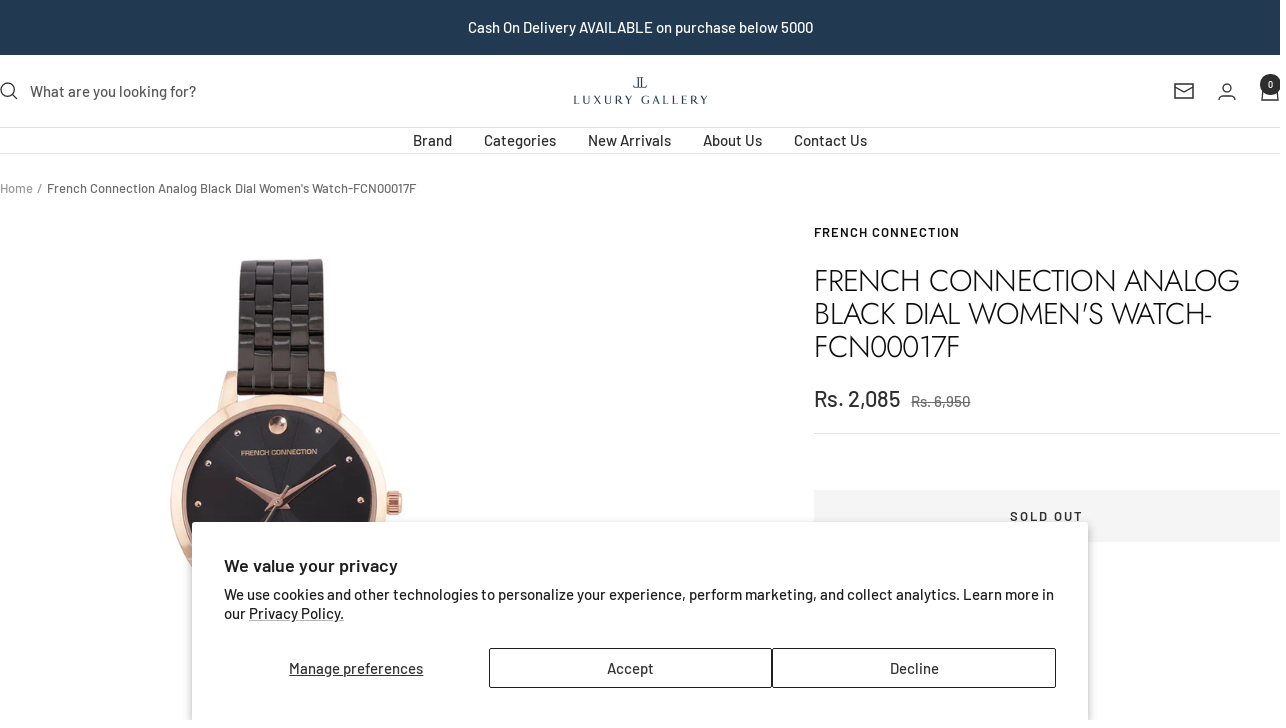

--- FILE ---
content_type: text/html; charset=utf-8
request_url: https://www.luxurygallery.in/products/french-connection-analog-black-dial-womens-watch-fcn00017f
body_size: 42495
content:
<!doctype html><html class="no-js" lang="en" dir="ltr">
  <head>
    <meta charset="utf-8">
    <meta name="viewport" content="width=device-width, initial-scale=1.0, height=device-height, minimum-scale=1.0, maximum-scale=1.0">
    <meta name="theme-color" content="#ffffff">

    <title>French Connection Analog Black Dial Women&#39;s Watch-FCN00017F</title><meta name="description" content="Elevate your style with latest French Connection timepiece, the Dual-Toned Sunray Dial Women&#39;s Watch. Crafted with meticulous attention to detail, this watch seamlessly combines sophistication and functionality. With its sleek and feminine silhouette, this watch adds a touch of refinement to any outfit."><link rel="canonical" href="https://www.luxurygallery.in/products/french-connection-analog-black-dial-womens-watch-fcn00017f"><link rel="shortcut icon" href="//www.luxurygallery.in/cdn/shop/files/LG.png?v=1671897566&width=96" type="image/png"><link rel="preconnect" href="https://cdn.shopify.com">
    <link rel="dns-prefetch" href="https://productreviews.shopifycdn.com">
    <link rel="dns-prefetch" href="https://www.google-analytics.com"><link rel="preconnect" href="https://fonts.shopifycdn.com" crossorigin><link rel="preload" as="style" href="//www.luxurygallery.in/cdn/shop/t/15/assets/theme.css?v=63478811914582994961768889577">
    <link rel="preload" as="script" href="//www.luxurygallery.in/cdn/shop/t/15/assets/vendor.js?v=32643890569905814191768889579">
    <link rel="preload" as="script" href="//www.luxurygallery.in/cdn/shop/t/15/assets/theme.js?v=13336148083894211201768889578"><link rel="preload" as="fetch" href="/products/french-connection-analog-black-dial-womens-watch-fcn00017f.js" crossorigin><meta property="og:type" content="product">
  <meta property="og:title" content="French Connection Analog Black Dial Women&#39;s Watch-FCN00017F">
  <meta property="product:price:amount" content="2,085">
  <meta property="product:price:currency" content="INR">
  <meta property="product:availability" content="out of stock"><meta property="og:image" content="http://www.luxurygallery.in/cdn/shop/products/1_7a9c757e-0971-4c3f-b810-2627972bf9b8.jpg?v=1748609954&width=1024">
  <meta property="og:image:secure_url" content="https://www.luxurygallery.in/cdn/shop/products/1_7a9c757e-0971-4c3f-b810-2627972bf9b8.jpg?v=1748609954&width=1024">
  <meta property="og:image:width" content="1000">
  <meta property="og:image:height" content="1000"><meta property="og:description" content="Elevate your style with latest French Connection timepiece, the Dual-Toned Sunray Dial Women&#39;s Watch. Crafted with meticulous attention to detail, this watch seamlessly combines sophistication and functionality. With its sleek and feminine silhouette, this watch adds a touch of refinement to any outfit."><meta property="og:url" content="https://www.luxurygallery.in/products/french-connection-analog-black-dial-womens-watch-fcn00017f">
<meta property="og:site_name" content="Luxury Gallery"><meta name="twitter:card" content="summary"><meta name="twitter:title" content="French Connection Analog Black Dial Women&#39;s Watch-FCN00017F">
  <meta name="twitter:description" content="Elevate your style with latest French Connection timepiece, the Dual-Toned Sunray Dial Women&#39;s Watch. Crafted with meticulous attention to detail, this watch seamlessly combines sophistication and functionality. With its sleek and feminine silhouette, this watch adds a touch of refinement to any outfit."><meta name="twitter:image" content="https://www.luxurygallery.in/cdn/shop/products/1_7a9c757e-0971-4c3f-b810-2627972bf9b8.jpg?v=1748609954&width=1200">
  <meta name="twitter:image:alt" content="">
    <script type="application/ld+json">{"@context":"http:\/\/schema.org\/","@id":"\/products\/french-connection-analog-black-dial-womens-watch-fcn00017f#product","@type":"Product","brand":{"@type":"Brand","name":"French Connection"},"category":"Watches","description":"Elevate your style with latest French Connection timepiece, the Dual-Toned Sunray Dial Women's Watch. Crafted with meticulous attention to detail, this watch seamlessly combines sophistication and functionality. With its sleek and feminine silhouette, this watch adds a touch of refinement to any outfit.","gtin":"5024693197026","image":"https:\/\/www.luxurygallery.in\/cdn\/shop\/products\/1_7a9c757e-0971-4c3f-b810-2627972bf9b8.jpg?v=1748609954\u0026width=1920","name":"French Connection Analog Black Dial Women's Watch-FCN00017F","offers":{"@id":"\/products\/french-connection-analog-black-dial-womens-watch-fcn00017f?variant=39618738651200#offer","@type":"Offer","availability":"http:\/\/schema.org\/OutOfStock","price":"2085.00","priceCurrency":"INR","url":"https:\/\/www.luxurygallery.in\/products\/french-connection-analog-black-dial-womens-watch-fcn00017f?variant=39618738651200"},"sku":"FCN00017F","url":"https:\/\/www.luxurygallery.in\/products\/french-connection-analog-black-dial-womens-watch-fcn00017f"}</script><script type="application/ld+json">
  {
    "@context": "https://schema.org",
    "@type": "BreadcrumbList",
    "itemListElement": [{
        "@type": "ListItem",
        "position": 1,
        "name": "Home",
        "item": "https://www.luxurygallery.in"
      },{
            "@type": "ListItem",
            "position": 2,
            "name": "French Connection Analog Black Dial Women's Watch-FCN00017F",
            "item": "https://www.luxurygallery.in/products/french-connection-analog-black-dial-womens-watch-fcn00017f"
          }]
  }
</script>
    <link rel="preload" href="//www.luxurygallery.in/cdn/fonts/jost/jost_n3.a5df7448b5b8c9a76542f085341dff794ff2a59d.woff2" as="font" type="font/woff2" crossorigin><link rel="preload" href="//www.luxurygallery.in/cdn/fonts/barlow/barlow_n5.a193a1990790eba0cc5cca569d23799830e90f07.woff2" as="font" type="font/woff2" crossorigin><style>
  /* Typography (heading) */
  @font-face {
  font-family: Jost;
  font-weight: 300;
  font-style: normal;
  font-display: swap;
  src: url("//www.luxurygallery.in/cdn/fonts/jost/jost_n3.a5df7448b5b8c9a76542f085341dff794ff2a59d.woff2") format("woff2"),
       url("//www.luxurygallery.in/cdn/fonts/jost/jost_n3.882941f5a26d0660f7dd135c08afc57fc6939a07.woff") format("woff");
}

@font-face {
  font-family: Jost;
  font-weight: 300;
  font-style: italic;
  font-display: swap;
  src: url("//www.luxurygallery.in/cdn/fonts/jost/jost_i3.8d4e97d98751190bb5824cdb405ec5b0049a74c0.woff2") format("woff2"),
       url("//www.luxurygallery.in/cdn/fonts/jost/jost_i3.1b7a65a16099fd3de6fdf1255c696902ed952195.woff") format("woff");
}

/* Typography (body) */
  @font-face {
  font-family: Barlow;
  font-weight: 500;
  font-style: normal;
  font-display: swap;
  src: url("//www.luxurygallery.in/cdn/fonts/barlow/barlow_n5.a193a1990790eba0cc5cca569d23799830e90f07.woff2") format("woff2"),
       url("//www.luxurygallery.in/cdn/fonts/barlow/barlow_n5.ae31c82169b1dc0715609b8cc6a610b917808358.woff") format("woff");
}

@font-face {
  font-family: Barlow;
  font-weight: 500;
  font-style: italic;
  font-display: swap;
  src: url("//www.luxurygallery.in/cdn/fonts/barlow/barlow_i5.714d58286997b65cd479af615cfa9bb0a117a573.woff2") format("woff2"),
       url("//www.luxurygallery.in/cdn/fonts/barlow/barlow_i5.0120f77e6447d3b5df4bbec8ad8c2d029d87fb21.woff") format("woff");
}

@font-face {
  font-family: Barlow;
  font-weight: 600;
  font-style: normal;
  font-display: swap;
  src: url("//www.luxurygallery.in/cdn/fonts/barlow/barlow_n6.329f582a81f63f125e63c20a5a80ae9477df68e1.woff2") format("woff2"),
       url("//www.luxurygallery.in/cdn/fonts/barlow/barlow_n6.0163402e36247bcb8b02716880d0b39568412e9e.woff") format("woff");
}

@font-face {
  font-family: Barlow;
  font-weight: 600;
  font-style: italic;
  font-display: swap;
  src: url("//www.luxurygallery.in/cdn/fonts/barlow/barlow_i6.5a22bd20fb27bad4d7674cc6e666fb9c77d813bb.woff2") format("woff2"),
       url("//www.luxurygallery.in/cdn/fonts/barlow/barlow_i6.1c8787fcb59f3add01a87f21b38c7ef797e3b3a1.woff") format("woff");
}

:root {--heading-color: 13, 13, 13;
    --text-color: 46, 46, 46;
    --background: 255, 255, 255;
    --secondary-background: 245, 245, 245;
    --border-color: 224, 224, 224;
    --border-color-darker: 171, 171, 171;
    --success-color: 60, 110, 113;
    --success-background: 216, 226, 227;
    --error-color: 222, 42, 42;
    --error-background: 253, 240, 240;
    --primary-button-background: 33, 57, 81;
    --primary-button-text-color: 255, 255, 255;
    --secondary-button-background: 46, 46, 46;
    --secondary-button-text-color: 255, 255, 255;
    --product-star-rating: 240, 138, 108;
    --product-on-sale-accent: 46, 46, 46;
    --product-sold-out-accent: 91, 91, 91;
    --product-custom-label-background: 5, 30, 56;
    --product-custom-label-text-color: 255, 255, 255;
    --product-custom-label-2-background: 46, 158, 123;
    --product-custom-label-2-text-color: 255, 255, 255;
    --product-low-stock-text-color: 222, 43, 43;
    --product-in-stock-text-color: 46, 158, 123;
    --loading-bar-background: 46, 46, 46;

    /* We duplicate some "base" colors as root colors, which is useful to use on drawer elements or popover without. Those should not be overridden to avoid issues */
    --root-heading-color: 13, 13, 13;
    --root-text-color: 46, 46, 46;
    --root-background: 255, 255, 255;
    --root-border-color: 224, 224, 224;
    --root-primary-button-background: 33, 57, 81;
    --root-primary-button-text-color: 255, 255, 255;

    --base-font-size: 15px;
    --heading-font-family: Jost, sans-serif;
    --heading-font-weight: 300;
    --heading-font-style: normal;
    --heading-text-transform: uppercase;
    --text-font-family: Barlow, sans-serif;
    --text-font-weight: 500;
    --text-font-style: normal;
    --text-font-bold-weight: 600;

    /* Typography (font size) */
    --heading-xxsmall-font-size: 11px;
    --heading-xsmall-font-size: 11px;
    --heading-small-font-size: 12px;
    --heading-large-font-size: 36px;
    --heading-h1-font-size: 36px;
    --heading-h2-font-size: 30px;
    --heading-h3-font-size: 26px;
    --heading-h4-font-size: 24px;
    --heading-h5-font-size: 20px;
    --heading-h6-font-size: 16px;

    /* Control the look and feel of the theme by changing radius of various elements */
    --button-border-radius: 0px;
    --block-border-radius: 0px;
    --block-border-radius-reduced: 0px;
    --color-swatch-border-radius: 0px;

    /* Button size */
    --button-height: 48px;
    --button-small-height: 40px;

    /* Form related */
    --form-input-field-height: 48px;
    --form-input-gap: 16px;
    --form-submit-margin: 24px;

    /* Product listing related variables */
    --product-list-block-spacing: 32px;

    /* Video related */
    --play-button-background: 255, 255, 255;
    --play-button-arrow: 46, 46, 46;

    /* RTL support */
    --transform-logical-flip: 1;
    --transform-origin-start: left;
    --transform-origin-end: right;

    /* Other */
    --zoom-cursor-svg-url: url(//www.luxurygallery.in/cdn/shop/t/15/assets/zoom-cursor.svg?v=172829407222261240431768889609);
    --arrow-right-svg-url: url(//www.luxurygallery.in/cdn/shop/t/15/assets/arrow-right.svg?v=110841875187433202191768889609);
    --arrow-left-svg-url: url(//www.luxurygallery.in/cdn/shop/t/15/assets/arrow-left.svg?v=73089120240841302341768889609);

    /* Some useful variables that we can reuse in our CSS. Some explanation are needed for some of them:
       - container-max-width-minus-gutters: represents the container max width without the edge gutters
       - container-outer-width: considering the screen width, represent all the space outside the container
       - container-outer-margin: same as container-outer-width but get set to 0 inside a container
       - container-inner-width: the effective space inside the container (minus gutters)
       - grid-column-width: represents the width of a single column of the grid
       - vertical-breather: this is a variable that defines the global "spacing" between sections, and inside the section
                            to create some "breath" and minimum spacing
     */
    --container-max-width: 1600px;
    --container-gutter: 24px;
    --container-max-width-minus-gutters: calc(var(--container-max-width) - (var(--container-gutter)) * 2);
    --container-outer-width: max(calc((100vw - var(--container-max-width-minus-gutters)) / 2), var(--container-gutter));
    --container-outer-margin: var(--container-outer-width);
    --container-inner-width: calc(100vw - var(--container-outer-width) * 2);

    --grid-column-count: 10;
    --grid-gap: 24px;
    --grid-column-width: calc((100vw - var(--container-outer-width) * 2 - var(--grid-gap) * (var(--grid-column-count) - 1)) / var(--grid-column-count));

    --vertical-breather: 36px;
    --vertical-breather-tight: 36px;

    /* Shopify related variables */
    --payment-terms-background-color: #ffffff;
  }

  @media screen and (min-width: 741px) {
    :root {
      --container-gutter: 40px;
      --grid-column-count: 20;
      --vertical-breather: 48px;
      --vertical-breather-tight: 48px;

      /* Typography (font size) */
      --heading-xsmall-font-size: 12px;
      --heading-small-font-size: 13px;
      --heading-large-font-size: 52px;
      --heading-h1-font-size: 48px;
      --heading-h2-font-size: 38px;
      --heading-h3-font-size: 32px;
      --heading-h4-font-size: 24px;
      --heading-h5-font-size: 20px;
      --heading-h6-font-size: 18px;

      /* Form related */
      --form-input-field-height: 52px;
      --form-submit-margin: 32px;

      /* Button size */
      --button-height: 52px;
      --button-small-height: 44px;
    }
  }

  @media screen and (min-width: 1200px) {
    :root {
      --vertical-breather: 64px;
      --vertical-breather-tight: 48px;
      --product-list-block-spacing: 48px;

      /* Typography */
      --heading-large-font-size: 64px;
      --heading-h1-font-size: 56px;
      --heading-h2-font-size: 48px;
      --heading-h3-font-size: 36px;
      --heading-h4-font-size: 30px;
      --heading-h5-font-size: 24px;
      --heading-h6-font-size: 18px;
    }
  }

  @media screen and (min-width: 1600px) {
    :root {
      --vertical-breather: 64px;
      --vertical-breather-tight: 48px;
    }
  }
</style>
    <script>
  // This allows to expose several variables to the global scope, to be used in scripts
  window.themeVariables = {
    settings: {
      direction: "ltr",
      pageType: "product",
      cartCount: 0,
      moneyFormat: "Rs. {{amount_no_decimals }}",
      moneyWithCurrencyFormat: "Rs. {{amount_no_decimals }}",
      showVendor: false,
      discountMode: "percentage",
      currencyCodeEnabled: false,
      cartType: "drawer",
      cartCurrency: "INR",
      mobileZoomFactor: 2.5
    },

    routes: {
      host: "www.luxurygallery.in",
      rootUrl: "\/",
      rootUrlWithoutSlash: '',
      cartUrl: "\/cart",
      cartAddUrl: "\/cart\/add",
      cartChangeUrl: "\/cart\/change",
      searchUrl: "\/search",
      predictiveSearchUrl: "\/search\/suggest",
      productRecommendationsUrl: "\/recommendations\/products"
    },

    strings: {
      accessibilityDelete: "Delete",
      accessibilityClose: "Close",
      collectionSoldOut: "Sold out",
      collectionDiscount: "Save @savings@",
      productSalePrice: "Sale price",
      productRegularPrice: "Regular price",
      productFormUnavailable: "Unavailable",
      productFormSoldOut: "Sold out",
      productFormPreOrder: "Pre-order",
      productFormAddToCart: "Add to cart",
      searchNoResults: "No results could be found.",
      searchNewSearch: "New search",
      searchProducts: "Products",
      searchArticles: "Journal",
      searchPages: "Pages",
      searchCollections: "Collections",
      cartViewCart: "View cart",
      cartItemAdded: "Item added to your cart!",
      cartItemAddedShort: "Added to your cart!",
      cartAddOrderNote: "Add order note",
      cartEditOrderNote: "Edit order note",
      shippingEstimatorNoResults: "Sorry, we do not ship to your address.",
      shippingEstimatorOneResult: "There is one shipping rate for your address:",
      shippingEstimatorMultipleResults: "There are several shipping rates for your address:",
      shippingEstimatorError: "One or more error occurred while retrieving shipping rates:"
    },

    libs: {
      flickity: "\/\/www.luxurygallery.in\/cdn\/shop\/t\/15\/assets\/flickity.js?v=176646718982628074891768889580",
      photoswipe: "\/\/www.luxurygallery.in\/cdn\/shop\/t\/15\/assets\/photoswipe.js?v=132268647426145925301768889581",
      qrCode: "\/\/www.luxurygallery.in\/cdn\/shopifycloud\/storefront\/assets\/themes_support\/vendor\/qrcode-3f2b403b.js"
    },

    breakpoints: {
      phone: 'screen and (max-width: 740px)',
      tablet: 'screen and (min-width: 741px) and (max-width: 999px)',
      tabletAndUp: 'screen and (min-width: 741px)',
      pocket: 'screen and (max-width: 999px)',
      lap: 'screen and (min-width: 1000px) and (max-width: 1199px)',
      lapAndUp: 'screen and (min-width: 1000px)',
      desktop: 'screen and (min-width: 1200px)',
      wide: 'screen and (min-width: 1400px)'
    }
  };

  window.addEventListener('pageshow', async () => {
    const cartContent = await (await fetch(`${window.themeVariables.routes.cartUrl}.js`, {cache: 'reload'})).json();
    document.documentElement.dispatchEvent(new CustomEvent('cart:refresh', {detail: {cart: cartContent}}));
  });

  if ('noModule' in HTMLScriptElement.prototype) {
    // Old browsers (like IE) that does not support module will be considered as if not executing JS at all
    document.documentElement.className = document.documentElement.className.replace('no-js', 'js');

    requestAnimationFrame(() => {
      const viewportHeight = (window.visualViewport ? window.visualViewport.height : document.documentElement.clientHeight);
      document.documentElement.style.setProperty('--window-height',viewportHeight + 'px');
    });
  }// We save the product ID in local storage to be eventually used for recently viewed section
    try {
      const items = JSON.parse(localStorage.getItem('theme:recently-viewed-products') || '[]');

      // We check if the current product already exists, and if it does not, we add it at the start
      if (!items.includes(6663323287616)) {
        items.unshift(6663323287616);
      }

      localStorage.setItem('theme:recently-viewed-products', JSON.stringify(items.slice(0, 20)));
    } catch (e) {
      // Safari in private mode does not allow setting item, we silently fail
    }</script>

    <link rel="stylesheet" href="//www.luxurygallery.in/cdn/shop/t/15/assets/theme.css?v=63478811914582994961768889577">

    <script src="//www.luxurygallery.in/cdn/shop/t/15/assets/vendor.js?v=32643890569905814191768889579" defer></script>
    <script src="//www.luxurygallery.in/cdn/shop/t/15/assets/theme.js?v=13336148083894211201768889578" defer></script>
    <script src="//www.luxurygallery.in/cdn/shop/t/15/assets/custom.js?v=167639537848865775061768889578" defer></script>

    <script>window.performance && window.performance.mark && window.performance.mark('shopify.content_for_header.start');</script><meta name="google-site-verification" content="XTWSdndZOQvBz0X7Gx1ptgeEJa-jLSpLS_aLel0-hCU">
<meta id="shopify-digital-wallet" name="shopify-digital-wallet" content="/55484022848/digital_wallets/dialog">
<link rel="alternate" type="application/json+oembed" href="https://www.luxurygallery.in/products/french-connection-analog-black-dial-womens-watch-fcn00017f.oembed">
<script async="async" src="/checkouts/internal/preloads.js?locale=en-IN"></script>
<script id="shopify-features" type="application/json">{"accessToken":"f3b98c148e44981eed98da55d932083e","betas":["rich-media-storefront-analytics"],"domain":"www.luxurygallery.in","predictiveSearch":true,"shopId":55484022848,"locale":"en"}</script>
<script>var Shopify = Shopify || {};
Shopify.shop = "luxury-gallery-shop.myshopify.com";
Shopify.locale = "en";
Shopify.currency = {"active":"INR","rate":"1.0"};
Shopify.country = "IN";
Shopify.theme = {"name":"Updated copy of 11th Jan | Divya Working","id":129312948288,"schema_name":"Focal","schema_version":"12.7.1","theme_store_id":714,"role":"main"};
Shopify.theme.handle = "null";
Shopify.theme.style = {"id":null,"handle":null};
Shopify.cdnHost = "www.luxurygallery.in/cdn";
Shopify.routes = Shopify.routes || {};
Shopify.routes.root = "/";</script>
<script type="module">!function(o){(o.Shopify=o.Shopify||{}).modules=!0}(window);</script>
<script>!function(o){function n(){var o=[];function n(){o.push(Array.prototype.slice.apply(arguments))}return n.q=o,n}var t=o.Shopify=o.Shopify||{};t.loadFeatures=n(),t.autoloadFeatures=n()}(window);</script>
<script id="shop-js-analytics" type="application/json">{"pageType":"product"}</script>
<script defer="defer" async type="module" src="//www.luxurygallery.in/cdn/shopifycloud/shop-js/modules/v2/client.init-shop-cart-sync_BN7fPSNr.en.esm.js"></script>
<script defer="defer" async type="module" src="//www.luxurygallery.in/cdn/shopifycloud/shop-js/modules/v2/chunk.common_Cbph3Kss.esm.js"></script>
<script defer="defer" async type="module" src="//www.luxurygallery.in/cdn/shopifycloud/shop-js/modules/v2/chunk.modal_DKumMAJ1.esm.js"></script>
<script type="module">
  await import("//www.luxurygallery.in/cdn/shopifycloud/shop-js/modules/v2/client.init-shop-cart-sync_BN7fPSNr.en.esm.js");
await import("//www.luxurygallery.in/cdn/shopifycloud/shop-js/modules/v2/chunk.common_Cbph3Kss.esm.js");
await import("//www.luxurygallery.in/cdn/shopifycloud/shop-js/modules/v2/chunk.modal_DKumMAJ1.esm.js");

  window.Shopify.SignInWithShop?.initShopCartSync?.({"fedCMEnabled":true,"windoidEnabled":true});

</script>
<script>(function() {
  var isLoaded = false;
  function asyncLoad() {
    if (isLoaded) return;
    isLoaded = true;
    var urls = ["https:\/\/cdn.shopify.com\/s\/files\/1\/0554\/8402\/2848\/t\/7\/assets\/pop_55484022848.js?v=1712387229\u0026shop=luxury-gallery-shop.myshopify.com","https:\/\/chimpstatic.com\/mcjs-connected\/js\/users\/4b0fa2a6fd98757af2cca82d6\/e947379130beac6aac4e2f596.js?shop=luxury-gallery-shop.myshopify.com","https:\/\/d33a6lvgbd0fej.cloudfront.net\/script_tag\/secomapp.scripttag.js?shop=luxury-gallery-shop.myshopify.com"];
    for (var i = 0; i < urls.length; i++) {
      var s = document.createElement('script');
      s.type = 'text/javascript';
      s.async = true;
      s.src = urls[i];
      var x = document.getElementsByTagName('script')[0];
      x.parentNode.insertBefore(s, x);
    }
  };
  if(window.attachEvent) {
    window.attachEvent('onload', asyncLoad);
  } else {
    window.addEventListener('load', asyncLoad, false);
  }
})();</script>
<script id="__st">var __st={"a":55484022848,"offset":-18000,"reqid":"48e37ec4-80d6-422a-8638-d3ebe5bbe26b-1769917429","pageurl":"www.luxurygallery.in\/products\/french-connection-analog-black-dial-womens-watch-fcn00017f","u":"39a4f60e315b","p":"product","rtyp":"product","rid":6663323287616};</script>
<script>window.ShopifyPaypalV4VisibilityTracking = true;</script>
<script id="form-persister">!function(){'use strict';const t='contact',e='new_comment',n=[[t,t],['blogs',e],['comments',e],[t,'customer']],o='password',r='form_key',c=['recaptcha-v3-token','g-recaptcha-response','h-captcha-response',o],s=()=>{try{return window.sessionStorage}catch{return}},i='__shopify_v',u=t=>t.elements[r],a=function(){const t=[...n].map((([t,e])=>`form[action*='/${t}']:not([data-nocaptcha='true']) input[name='form_type'][value='${e}']`)).join(',');var e;return e=t,()=>e?[...document.querySelectorAll(e)].map((t=>t.form)):[]}();function m(t){const e=u(t);a().includes(t)&&(!e||!e.value)&&function(t){try{if(!s())return;!function(t){const e=s();if(!e)return;const n=u(t);if(!n)return;const o=n.value;o&&e.removeItem(o)}(t);const e=Array.from(Array(32),(()=>Math.random().toString(36)[2])).join('');!function(t,e){u(t)||t.append(Object.assign(document.createElement('input'),{type:'hidden',name:r})),t.elements[r].value=e}(t,e),function(t,e){const n=s();if(!n)return;const r=[...t.querySelectorAll(`input[type='${o}']`)].map((({name:t})=>t)),u=[...c,...r],a={};for(const[o,c]of new FormData(t).entries())u.includes(o)||(a[o]=c);n.setItem(e,JSON.stringify({[i]:1,action:t.action,data:a}))}(t,e)}catch(e){console.error('failed to persist form',e)}}(t)}const f=t=>{if('true'===t.dataset.persistBound)return;const e=function(t,e){const n=function(t){return'function'==typeof t.submit?t.submit:HTMLFormElement.prototype.submit}(t).bind(t);return function(){let t;return()=>{t||(t=!0,(()=>{try{e(),n()}catch(t){(t=>{console.error('form submit failed',t)})(t)}})(),setTimeout((()=>t=!1),250))}}()}(t,(()=>{m(t)}));!function(t,e){if('function'==typeof t.submit&&'function'==typeof e)try{t.submit=e}catch{}}(t,e),t.addEventListener('submit',(t=>{t.preventDefault(),e()})),t.dataset.persistBound='true'};!function(){function t(t){const e=(t=>{const e=t.target;return e instanceof HTMLFormElement?e:e&&e.form})(t);e&&m(e)}document.addEventListener('submit',t),document.addEventListener('DOMContentLoaded',(()=>{const e=a();for(const t of e)f(t);var n;n=document.body,new window.MutationObserver((t=>{for(const e of t)if('childList'===e.type&&e.addedNodes.length)for(const t of e.addedNodes)1===t.nodeType&&'FORM'===t.tagName&&a().includes(t)&&f(t)})).observe(n,{childList:!0,subtree:!0,attributes:!1}),document.removeEventListener('submit',t)}))}()}();</script>
<script integrity="sha256-4kQ18oKyAcykRKYeNunJcIwy7WH5gtpwJnB7kiuLZ1E=" data-source-attribution="shopify.loadfeatures" defer="defer" src="//www.luxurygallery.in/cdn/shopifycloud/storefront/assets/storefront/load_feature-a0a9edcb.js" crossorigin="anonymous"></script>
<script data-source-attribution="shopify.dynamic_checkout.dynamic.init">var Shopify=Shopify||{};Shopify.PaymentButton=Shopify.PaymentButton||{isStorefrontPortableWallets:!0,init:function(){window.Shopify.PaymentButton.init=function(){};var t=document.createElement("script");t.src="https://www.luxurygallery.in/cdn/shopifycloud/portable-wallets/latest/portable-wallets.en.js",t.type="module",document.head.appendChild(t)}};
</script>
<script data-source-attribution="shopify.dynamic_checkout.buyer_consent">
  function portableWalletsHideBuyerConsent(e){var t=document.getElementById("shopify-buyer-consent"),n=document.getElementById("shopify-subscription-policy-button");t&&n&&(t.classList.add("hidden"),t.setAttribute("aria-hidden","true"),n.removeEventListener("click",e))}function portableWalletsShowBuyerConsent(e){var t=document.getElementById("shopify-buyer-consent"),n=document.getElementById("shopify-subscription-policy-button");t&&n&&(t.classList.remove("hidden"),t.removeAttribute("aria-hidden"),n.addEventListener("click",e))}window.Shopify?.PaymentButton&&(window.Shopify.PaymentButton.hideBuyerConsent=portableWalletsHideBuyerConsent,window.Shopify.PaymentButton.showBuyerConsent=portableWalletsShowBuyerConsent);
</script>
<script>
  function portableWalletsCleanup(e){e&&e.src&&console.error("Failed to load portable wallets script "+e.src);var t=document.querySelectorAll("shopify-accelerated-checkout .shopify-payment-button__skeleton, shopify-accelerated-checkout-cart .wallet-cart-button__skeleton"),e=document.getElementById("shopify-buyer-consent");for(let e=0;e<t.length;e++)t[e].remove();e&&e.remove()}function portableWalletsNotLoadedAsModule(e){e instanceof ErrorEvent&&"string"==typeof e.message&&e.message.includes("import.meta")&&"string"==typeof e.filename&&e.filename.includes("portable-wallets")&&(window.removeEventListener("error",portableWalletsNotLoadedAsModule),window.Shopify.PaymentButton.failedToLoad=e,"loading"===document.readyState?document.addEventListener("DOMContentLoaded",window.Shopify.PaymentButton.init):window.Shopify.PaymentButton.init())}window.addEventListener("error",portableWalletsNotLoadedAsModule);
</script>

<script type="module" src="https://www.luxurygallery.in/cdn/shopifycloud/portable-wallets/latest/portable-wallets.en.js" onError="portableWalletsCleanup(this)" crossorigin="anonymous"></script>
<script nomodule>
  document.addEventListener("DOMContentLoaded", portableWalletsCleanup);
</script>

<script id='scb4127' type='text/javascript' async='' src='https://www.luxurygallery.in/cdn/shopifycloud/privacy-banner/storefront-banner.js'></script><link id="shopify-accelerated-checkout-styles" rel="stylesheet" media="screen" href="https://www.luxurygallery.in/cdn/shopifycloud/portable-wallets/latest/accelerated-checkout-backwards-compat.css" crossorigin="anonymous">
<style id="shopify-accelerated-checkout-cart">
        #shopify-buyer-consent {
  margin-top: 1em;
  display: inline-block;
  width: 100%;
}

#shopify-buyer-consent.hidden {
  display: none;
}

#shopify-subscription-policy-button {
  background: none;
  border: none;
  padding: 0;
  text-decoration: underline;
  font-size: inherit;
  cursor: pointer;
}

#shopify-subscription-policy-button::before {
  box-shadow: none;
}

      </style>

<script>window.performance && window.performance.mark && window.performance.mark('shopify.content_for_header.end');</script>
  <script type="text/javascript">
  window.Pop = window.Pop || {};
  window.Pop.common = window.Pop.common || {};
  window.Pop.common.shop = {
    permanent_domain: 'luxury-gallery-shop.myshopify.com',
    currency: "INR",
    money_format: "Rs. {{amount_no_decimals }}",
    id: 55484022848
  };
  

  window.Pop.common.template = 'product';
  window.Pop.common.cart = {};
  window.Pop.common.vapid_public_key = "BJuXCmrtTK335SuczdNVYrGVtP_WXn4jImChm49st7K7z7e8gxSZUKk4DhUpk8j2Xpiw5G4-ylNbMKLlKkUEU98=";
  window.Pop.global_config = {"asset_urls":{"loy":{},"rev":{},"pu":{"init_js":null},"widgets":{"init_js":"https:\/\/cdn.shopify.com\/s\/files\/1\/0194\/1736\/6592\/t\/1\/assets\/ba_widget_init.js?v=1743185715","modal_js":"https:\/\/cdn.shopify.com\/s\/files\/1\/0194\/1736\/6592\/t\/1\/assets\/ba_widget_modal.js?v=1728041538","modal_css":"https:\/\/cdn.shopify.com\/s\/files\/1\/0194\/1736\/6592\/t\/1\/assets\/ba_widget_modal.css?v=1654723622"},"forms":{},"global":{"helper_js":"https:\/\/cdn.shopify.com\/s\/files\/1\/0194\/1736\/6592\/t\/1\/assets\/ba_pop_tracking.js?v=1704919189"}},"proxy_paths":{"pop":"\/apps\/ba-pop","app_metrics":"\/apps\/ba-pop\/app_metrics","push_subscription":"\/apps\/ba-pop\/push"},"aat":["pop"],"pv":false,"sts":false,"bam":false,"batc":false,"base_money_format":"Rs. {{amount_no_decimals }}","loy_js_api_enabled":false,"shop":{"id":55484022848,"name":"Luxury Gallery","domain":"www.luxurygallery.in"}};
  window.Pop.widgets_config = {"id":191754,"active":true,"frequency_limit_amount":2,"frequency_limit_time_unit":"days","background_image":{"position":"right","widget_background_preview_url":"blob:https:\/\/marketing.rivo.io\/e0fe0020-bbcf-4233-ab72-0690e5849b9f"},"initial_state":{"body":"Sign up and unlock your instant discount","title":"Get 10% off your order","cta_text":"Claim Discount","show_email":"true","action_text":"Saving...","footer_text":"You are signing up to receive communication via email and can unsubscribe at any time.","dismiss_text":"No thanks","email_placeholder":"Email Address","phone_placeholder":"Phone Number"},"success_state":{"body":"Thanks for subscribing. Copy your discount code and apply to your next order.","title":"Discount Unlocked 🎉","cta_text":"Continue shopping","cta_action":"dismiss","redirect_url":"","open_url_new_tab":"false"},"closed_state":{"action":"close_widget","font_size":"20","action_text":"GET 10% OFF","display_offset":"300","display_position":"left"},"error_state":{"submit_error":"Sorry, please try again later","invalid_email":"Please enter valid email address!","error_subscribing":"Error subscribing, try again later","already_registered":"You have already registered","invalid_phone_number":"Please enter valid phone number!"},"trigger":{"action":"on_timer","delay_in_seconds":"5"},"colors":{"link_color":"#4FC3F7","sticky_bar_bg":"#C62828","cta_font_color":"#fff","body_font_color":"#000","sticky_bar_text":"#fff","background_color":"#ffffff","error_text_color":"#ff2626","title_font_color":"#000","footer_font_color":"#bbb","dismiss_font_color":"#bbb","cta_background_color":"#213951","sticky_coupon_bar_bg":"#286ef8","error_text_background":"","sticky_coupon_bar_text":"#fff"},"sticky_coupon_bar":{"enabled":"false","message":"Don't forget to use your code"},"display_style":{"font":"Arial","size":"large","align":"center"},"dismissable":true,"has_background":true,"opt_in_channels":["email"],"rules":[],"widget_css":".powered_by_rivo{\n  display: block;\n}\n.ba_widget_main_design {\n  background: #ffffff;\n}\n.ba_widget_content{text-align: center}\n.ba_widget_parent{\n  font-family: Arial;\n}\n.ba_widget_parent.background{\n}\n.ba_widget_left_content{\n}\n.ba_widget_right_content{\n  background-image: url(\"https:\/\/d15d3imw3mjndz.cloudfront.net\/xj34iuibflik4k24x2lpyde2wbab\");\n}\n#ba_widget_cta_button:disabled{\n  background: #213951cc;\n}\n#ba_widget_cta_button{\n  background: #213951;\n  color: #fff;\n}\n#ba_widget_cta_button:after {\n  background: #213951e0;\n}\n.ba_initial_state_title, .ba_success_state_title{\n  color: #000;\n}\n.ba_initial_state_body, .ba_success_state_body{\n  color: #000;\n}\n.ba_initial_state_dismiss_text{\n  color: #bbb;\n}\n.ba_initial_state_footer_text, .ba_initial_state_sms_agreement{\n  color: #bbb;\n}\n.ba_widget_error{\n  color: #ff2626;\n  background: ;\n}\n.ba_link_color{\n  color: #4FC3F7;\n}\n","custom_css":null,"logo":null};
</script>


<script type="text/javascript">
  

  (function() {
    //Global snippet for Email Popups
    //this is updated automatically - do not edit manually.
    document.addEventListener('DOMContentLoaded', function() {
      function loadScript(src, defer, done) {
        var js = document.createElement('script');
        js.src = src;
        js.defer = defer;
        js.onload = function(){done();};
        js.onerror = function(){
          done(new Error('Failed to load script ' + src));
        };
        document.head.appendChild(js);
      }

      function browserSupportsAllFeatures() {
        return window.Promise && window.fetch && window.Symbol;
      }

      if (browserSupportsAllFeatures()) {
        main();
      } else {
        loadScript('https://cdnjs.cloudflare.com/polyfill/v3/polyfill.min.js?features=Promise,fetch', true, main);
      }

      function loadAppScripts(){
        const popAppEmbedEnabled = document.getElementById("pop-app-embed-init");

        if (window.Pop.global_config.aat.includes("pop") && !popAppEmbedEnabled){
          loadScript(window.Pop.global_config.asset_urls.widgets.init_js, true, function(){});
        }
      }

      function main(err) {
        loadScript(window.Pop.global_config.asset_urls.global.helper_js, false, loadAppScripts);
      }
    });
  })();
</script>

<!-- BEGIN app block: shopify://apps/judge-me-reviews/blocks/judgeme_core/61ccd3b1-a9f2-4160-9fe9-4fec8413e5d8 --><!-- Start of Judge.me Core -->






<link rel="dns-prefetch" href="https://cdnwidget.judge.me">
<link rel="dns-prefetch" href="https://cdn.judge.me">
<link rel="dns-prefetch" href="https://cdn1.judge.me">
<link rel="dns-prefetch" href="https://api.judge.me">

<script data-cfasync='false' class='jdgm-settings-script'>window.jdgmSettings={"pagination":5,"disable_web_reviews":false,"badge_no_review_text":"No reviews","badge_n_reviews_text":"{{ n }} review/reviews","hide_badge_preview_if_no_reviews":true,"badge_hide_text":false,"enforce_center_preview_badge":false,"widget_title":"Customer Reviews","widget_open_form_text":"Write a review","widget_close_form_text":"Cancel review","widget_refresh_page_text":"Refresh page","widget_summary_text":"Based on {{ number_of_reviews }} review/reviews","widget_no_review_text":"Be the first to write a review","widget_name_field_text":"Display name","widget_verified_name_field_text":"Verified Name (public)","widget_name_placeholder_text":"Display name","widget_required_field_error_text":"This field is required.","widget_email_field_text":"Email address","widget_verified_email_field_text":"Verified Email (private, can not be edited)","widget_email_placeholder_text":"Your email address","widget_email_field_error_text":"Please enter a valid email address.","widget_rating_field_text":"Rating","widget_review_title_field_text":"Review Title","widget_review_title_placeholder_text":"Give your review a title","widget_review_body_field_text":"Review content","widget_review_body_placeholder_text":"Start writing here...","widget_pictures_field_text":"Picture/Video (optional)","widget_submit_review_text":"Submit Review","widget_submit_verified_review_text":"Submit Verified Review","widget_submit_success_msg_with_auto_publish":"Thank you! Please refresh the page in a few moments to see your review. You can remove or edit your review by logging into \u003ca href='https://judge.me/login' target='_blank' rel='nofollow noopener'\u003eJudge.me\u003c/a\u003e","widget_submit_success_msg_no_auto_publish":"Thank you! Your review will be published as soon as it is approved by the shop admin. You can remove or edit your review by logging into \u003ca href='https://judge.me/login' target='_blank' rel='nofollow noopener'\u003eJudge.me\u003c/a\u003e","widget_show_default_reviews_out_of_total_text":"Showing {{ n_reviews_shown }} out of {{ n_reviews }} reviews.","widget_show_all_link_text":"Show all","widget_show_less_link_text":"Show less","widget_author_said_text":"{{ reviewer_name }} said:","widget_days_text":"{{ n }} days ago","widget_weeks_text":"{{ n }} week/weeks ago","widget_months_text":"{{ n }} month/months ago","widget_years_text":"{{ n }} year/years ago","widget_yesterday_text":"Yesterday","widget_today_text":"Today","widget_replied_text":"\u003e\u003e {{ shop_name }} replied:","widget_read_more_text":"Read more","widget_reviewer_name_as_initial":"","widget_rating_filter_color":"#fbcd0a","widget_rating_filter_see_all_text":"See all reviews","widget_sorting_most_recent_text":"Most Recent","widget_sorting_highest_rating_text":"Highest Rating","widget_sorting_lowest_rating_text":"Lowest Rating","widget_sorting_with_pictures_text":"Only Pictures","widget_sorting_most_helpful_text":"Most Helpful","widget_open_question_form_text":"Ask a question","widget_reviews_subtab_text":"Reviews","widget_questions_subtab_text":"Questions","widget_question_label_text":"Question","widget_answer_label_text":"Answer","widget_question_placeholder_text":"Write your question here","widget_submit_question_text":"Submit Question","widget_question_submit_success_text":"Thank you for your question! We will notify you once it gets answered.","verified_badge_text":"Verified","verified_badge_bg_color":"","verified_badge_text_color":"","verified_badge_placement":"left-of-reviewer-name","widget_review_max_height":"","widget_hide_border":false,"widget_social_share":false,"widget_thumb":false,"widget_review_location_show":false,"widget_location_format":"","all_reviews_include_out_of_store_products":true,"all_reviews_out_of_store_text":"(out of store)","all_reviews_pagination":100,"all_reviews_product_name_prefix_text":"about","enable_review_pictures":true,"enable_question_anwser":false,"widget_theme":"default","review_date_format":"mm/dd/yyyy","default_sort_method":"most-recent","widget_product_reviews_subtab_text":"Product Reviews","widget_shop_reviews_subtab_text":"Shop Reviews","widget_other_products_reviews_text":"Reviews for other products","widget_store_reviews_subtab_text":"Store reviews","widget_no_store_reviews_text":"This store hasn't received any reviews yet","widget_web_restriction_product_reviews_text":"This product hasn't received any reviews yet","widget_no_items_text":"No items found","widget_show_more_text":"Show more","widget_write_a_store_review_text":"Write a Store Review","widget_other_languages_heading":"Reviews in Other Languages","widget_translate_review_text":"Translate review to {{ language }}","widget_translating_review_text":"Translating...","widget_show_original_translation_text":"Show original ({{ language }})","widget_translate_review_failed_text":"Review couldn't be translated.","widget_translate_review_retry_text":"Retry","widget_translate_review_try_again_later_text":"Try again later","show_product_url_for_grouped_product":false,"widget_sorting_pictures_first_text":"Pictures First","show_pictures_on_all_rev_page_mobile":false,"show_pictures_on_all_rev_page_desktop":false,"floating_tab_hide_mobile_install_preference":false,"floating_tab_button_name":"★ Reviews","floating_tab_title":"Let customers speak for us","floating_tab_button_color":"","floating_tab_button_background_color":"","floating_tab_url":"","floating_tab_url_enabled":false,"floating_tab_tab_style":"text","all_reviews_text_badge_text":"Customers rate us {{ shop.metafields.judgeme.all_reviews_rating | round: 1 }}/5 based on {{ shop.metafields.judgeme.all_reviews_count }} reviews.","all_reviews_text_badge_text_branded_style":"{{ shop.metafields.judgeme.all_reviews_rating | round: 1 }} out of 5 stars based on {{ shop.metafields.judgeme.all_reviews_count }} reviews","is_all_reviews_text_badge_a_link":false,"show_stars_for_all_reviews_text_badge":false,"all_reviews_text_badge_url":"","all_reviews_text_style":"text","all_reviews_text_color_style":"judgeme_brand_color","all_reviews_text_color":"#108474","all_reviews_text_show_jm_brand":true,"featured_carousel_show_header":true,"featured_carousel_title":"Let customers speak for us","testimonials_carousel_title":"Customers are saying","videos_carousel_title":"Real customer stories","cards_carousel_title":"Customers are saying","featured_carousel_count_text":"from {{ n }} reviews","featured_carousel_add_link_to_all_reviews_page":false,"featured_carousel_url":"","featured_carousel_show_images":true,"featured_carousel_autoslide_interval":5,"featured_carousel_arrows_on_the_sides":false,"featured_carousel_height":250,"featured_carousel_width":80,"featured_carousel_image_size":0,"featured_carousel_image_height":250,"featured_carousel_arrow_color":"#eeeeee","verified_count_badge_style":"vintage","verified_count_badge_orientation":"horizontal","verified_count_badge_color_style":"judgeme_brand_color","verified_count_badge_color":"#108474","is_verified_count_badge_a_link":false,"verified_count_badge_url":"","verified_count_badge_show_jm_brand":true,"widget_rating_preset_default":5,"widget_first_sub_tab":"product-reviews","widget_show_histogram":true,"widget_histogram_use_custom_color":false,"widget_pagination_use_custom_color":false,"widget_star_use_custom_color":false,"widget_verified_badge_use_custom_color":false,"widget_write_review_use_custom_color":false,"picture_reminder_submit_button":"Upload Pictures","enable_review_videos":false,"mute_video_by_default":false,"widget_sorting_videos_first_text":"Videos First","widget_review_pending_text":"Pending","featured_carousel_items_for_large_screen":3,"social_share_options_order":"Facebook,Twitter","remove_microdata_snippet":true,"disable_json_ld":false,"enable_json_ld_products":false,"preview_badge_show_question_text":false,"preview_badge_no_question_text":"No questions","preview_badge_n_question_text":"{{ number_of_questions }} question/questions","qa_badge_show_icon":false,"qa_badge_position":"same-row","remove_judgeme_branding":false,"widget_add_search_bar":false,"widget_search_bar_placeholder":"Search","widget_sorting_verified_only_text":"Verified only","featured_carousel_theme":"default","featured_carousel_show_rating":true,"featured_carousel_show_title":true,"featured_carousel_show_body":true,"featured_carousel_show_date":false,"featured_carousel_show_reviewer":true,"featured_carousel_show_product":false,"featured_carousel_header_background_color":"#108474","featured_carousel_header_text_color":"#ffffff","featured_carousel_name_product_separator":"reviewed","featured_carousel_full_star_background":"#108474","featured_carousel_empty_star_background":"#dadada","featured_carousel_vertical_theme_background":"#f9fafb","featured_carousel_verified_badge_enable":false,"featured_carousel_verified_badge_color":"#108474","featured_carousel_border_style":"round","featured_carousel_review_line_length_limit":3,"featured_carousel_more_reviews_button_text":"Read more reviews","featured_carousel_view_product_button_text":"View product","all_reviews_page_load_reviews_on":"scroll","all_reviews_page_load_more_text":"Load More Reviews","disable_fb_tab_reviews":false,"enable_ajax_cdn_cache":false,"widget_advanced_speed_features":5,"widget_public_name_text":"displayed publicly like","default_reviewer_name":"John Smith","default_reviewer_name_has_non_latin":true,"widget_reviewer_anonymous":"Anonymous","medals_widget_title":"Judge.me Review Medals","medals_widget_background_color":"#f9fafb","medals_widget_position":"footer_all_pages","medals_widget_border_color":"#f9fafb","medals_widget_verified_text_position":"left","medals_widget_use_monochromatic_version":false,"medals_widget_elements_color":"#108474","show_reviewer_avatar":true,"widget_invalid_yt_video_url_error_text":"Not a YouTube video URL","widget_max_length_field_error_text":"Please enter no more than {0} characters.","widget_show_country_flag":false,"widget_show_collected_via_shop_app":true,"widget_verified_by_shop_badge_style":"light","widget_verified_by_shop_text":"Verified by Shop","widget_show_photo_gallery":false,"widget_load_with_code_splitting":true,"widget_ugc_install_preference":false,"widget_ugc_title":"Made by us, Shared by you","widget_ugc_subtitle":"Tag us to see your picture featured in our page","widget_ugc_arrows_color":"#ffffff","widget_ugc_primary_button_text":"Buy Now","widget_ugc_primary_button_background_color":"#108474","widget_ugc_primary_button_text_color":"#ffffff","widget_ugc_primary_button_border_width":"0","widget_ugc_primary_button_border_style":"none","widget_ugc_primary_button_border_color":"#108474","widget_ugc_primary_button_border_radius":"25","widget_ugc_secondary_button_text":"Load More","widget_ugc_secondary_button_background_color":"#ffffff","widget_ugc_secondary_button_text_color":"#108474","widget_ugc_secondary_button_border_width":"2","widget_ugc_secondary_button_border_style":"solid","widget_ugc_secondary_button_border_color":"#108474","widget_ugc_secondary_button_border_radius":"25","widget_ugc_reviews_button_text":"View Reviews","widget_ugc_reviews_button_background_color":"#ffffff","widget_ugc_reviews_button_text_color":"#108474","widget_ugc_reviews_button_border_width":"2","widget_ugc_reviews_button_border_style":"solid","widget_ugc_reviews_button_border_color":"#108474","widget_ugc_reviews_button_border_radius":"25","widget_ugc_reviews_button_link_to":"judgeme-reviews-page","widget_ugc_show_post_date":true,"widget_ugc_max_width":"800","widget_rating_metafield_value_type":true,"widget_primary_color":"#108474","widget_enable_secondary_color":false,"widget_secondary_color":"#edf5f5","widget_summary_average_rating_text":"{{ average_rating }} out of 5","widget_media_grid_title":"Customer photos \u0026 videos","widget_media_grid_see_more_text":"See more","widget_round_style":false,"widget_show_product_medals":false,"widget_verified_by_judgeme_text":"Verified by Judge.me","widget_show_store_medals":true,"widget_verified_by_judgeme_text_in_store_medals":"Verified by Judge.me","widget_media_field_exceed_quantity_message":"Sorry, we can only accept {{ max_media }} for one review.","widget_media_field_exceed_limit_message":"{{ file_name }} is too large, please select a {{ media_type }} less than {{ size_limit }}MB.","widget_review_submitted_text":"Review Submitted!","widget_question_submitted_text":"Question Submitted!","widget_close_form_text_question":"Cancel","widget_write_your_answer_here_text":"Write your answer here","widget_enabled_branded_link":true,"widget_show_collected_by_judgeme":false,"widget_reviewer_name_color":"","widget_write_review_text_color":"","widget_write_review_bg_color":"","widget_collected_by_judgeme_text":"collected by Judge.me","widget_pagination_type":"standard","widget_load_more_text":"Load More","widget_load_more_color":"#108474","widget_full_review_text":"Full Review","widget_read_more_reviews_text":"Read More Reviews","widget_read_questions_text":"Read Questions","widget_questions_and_answers_text":"Questions \u0026 Answers","widget_verified_by_text":"Verified by","widget_verified_text":"Verified","widget_number_of_reviews_text":"{{ number_of_reviews }} reviews","widget_back_button_text":"Back","widget_next_button_text":"Next","widget_custom_forms_filter_button":"Filters","custom_forms_style":"vertical","widget_show_review_information":false,"how_reviews_are_collected":"How reviews are collected?","widget_show_review_keywords":false,"widget_gdpr_statement":"How we use your data: We'll only contact you about the review you left, and only if necessary. By submitting your review, you agree to Judge.me's \u003ca href='https://judge.me/terms' target='_blank' rel='nofollow noopener'\u003eterms\u003c/a\u003e, \u003ca href='https://judge.me/privacy' target='_blank' rel='nofollow noopener'\u003eprivacy\u003c/a\u003e and \u003ca href='https://judge.me/content-policy' target='_blank' rel='nofollow noopener'\u003econtent\u003c/a\u003e policies.","widget_multilingual_sorting_enabled":false,"widget_translate_review_content_enabled":false,"widget_translate_review_content_method":"manual","popup_widget_review_selection":"automatically_with_pictures","popup_widget_round_border_style":true,"popup_widget_show_title":true,"popup_widget_show_body":true,"popup_widget_show_reviewer":false,"popup_widget_show_product":true,"popup_widget_show_pictures":true,"popup_widget_use_review_picture":true,"popup_widget_show_on_home_page":true,"popup_widget_show_on_product_page":true,"popup_widget_show_on_collection_page":true,"popup_widget_show_on_cart_page":true,"popup_widget_position":"bottom_left","popup_widget_first_review_delay":5,"popup_widget_duration":5,"popup_widget_interval":5,"popup_widget_review_count":5,"popup_widget_hide_on_mobile":true,"review_snippet_widget_round_border_style":true,"review_snippet_widget_card_color":"#FFFFFF","review_snippet_widget_slider_arrows_background_color":"#FFFFFF","review_snippet_widget_slider_arrows_color":"#000000","review_snippet_widget_star_color":"#108474","show_product_variant":false,"all_reviews_product_variant_label_text":"Variant: ","widget_show_verified_branding":false,"widget_ai_summary_title":"Customers say","widget_ai_summary_disclaimer":"AI-powered review summary based on recent customer reviews","widget_show_ai_summary":false,"widget_show_ai_summary_bg":false,"widget_show_review_title_input":true,"redirect_reviewers_invited_via_email":"review_widget","request_store_review_after_product_review":false,"request_review_other_products_in_order":false,"review_form_color_scheme":"default","review_form_corner_style":"square","review_form_star_color":{},"review_form_text_color":"#333333","review_form_background_color":"#ffffff","review_form_field_background_color":"#fafafa","review_form_button_color":{},"review_form_button_text_color":"#ffffff","review_form_modal_overlay_color":"#000000","review_content_screen_title_text":"How would you rate this product?","review_content_introduction_text":"We would love it if you would share a bit about your experience.","store_review_form_title_text":"How would you rate this store?","store_review_form_introduction_text":"We would love it if you would share a bit about your experience.","show_review_guidance_text":true,"one_star_review_guidance_text":"Poor","five_star_review_guidance_text":"Great","customer_information_screen_title_text":"About you","customer_information_introduction_text":"Please tell us more about you.","custom_questions_screen_title_text":"Your experience in more detail","custom_questions_introduction_text":"Here are a few questions to help us understand more about your experience.","review_submitted_screen_title_text":"Thanks for your review!","review_submitted_screen_thank_you_text":"We are processing it and it will appear on the store soon.","review_submitted_screen_email_verification_text":"Please confirm your email by clicking the link we just sent you. This helps us keep reviews authentic.","review_submitted_request_store_review_text":"Would you like to share your experience of shopping with us?","review_submitted_review_other_products_text":"Would you like to review these products?","store_review_screen_title_text":"Would you like to share your experience of shopping with us?","store_review_introduction_text":"We value your feedback and use it to improve. Please share any thoughts or suggestions you have.","reviewer_media_screen_title_picture_text":"Share a picture","reviewer_media_introduction_picture_text":"Upload a photo to support your review.","reviewer_media_screen_title_video_text":"Share a video","reviewer_media_introduction_video_text":"Upload a video to support your review.","reviewer_media_screen_title_picture_or_video_text":"Share a picture or video","reviewer_media_introduction_picture_or_video_text":"Upload a photo or video to support your review.","reviewer_media_youtube_url_text":"Paste your Youtube URL here","advanced_settings_next_step_button_text":"Next","advanced_settings_close_review_button_text":"Close","modal_write_review_flow":false,"write_review_flow_required_text":"Required","write_review_flow_privacy_message_text":"We respect your privacy.","write_review_flow_anonymous_text":"Post review as anonymous","write_review_flow_visibility_text":"This won't be visible to other customers.","write_review_flow_multiple_selection_help_text":"Select as many as you like","write_review_flow_single_selection_help_text":"Select one option","write_review_flow_required_field_error_text":"This field is required","write_review_flow_invalid_email_error_text":"Please enter a valid email address","write_review_flow_max_length_error_text":"Max. {{ max_length }} characters.","write_review_flow_media_upload_text":"\u003cb\u003eClick to upload\u003c/b\u003e or drag and drop","write_review_flow_gdpr_statement":"We'll only contact you about your review if necessary. By submitting your review, you agree to our \u003ca href='https://judge.me/terms' target='_blank' rel='nofollow noopener'\u003eterms and conditions\u003c/a\u003e and \u003ca href='https://judge.me/privacy' target='_blank' rel='nofollow noopener'\u003eprivacy policy\u003c/a\u003e.","rating_only_reviews_enabled":false,"show_negative_reviews_help_screen":false,"new_review_flow_help_screen_rating_threshold":3,"negative_review_resolution_screen_title_text":"Tell us more","negative_review_resolution_text":"Your experience matters to us. If there were issues with your purchase, we're here to help. Feel free to reach out to us, we'd love the opportunity to make things right.","negative_review_resolution_button_text":"Contact us","negative_review_resolution_proceed_with_review_text":"Leave a review","negative_review_resolution_subject":"Issue with purchase from {{ shop_name }}.{{ order_name }}","preview_badge_collection_page_install_status":false,"widget_review_custom_css":"","preview_badge_custom_css":"","preview_badge_stars_count":"5-stars","featured_carousel_custom_css":"","floating_tab_custom_css":"","all_reviews_widget_custom_css":"","medals_widget_custom_css":"","verified_badge_custom_css":"","all_reviews_text_custom_css":"","transparency_badges_collected_via_store_invite":false,"transparency_badges_from_another_provider":false,"transparency_badges_collected_from_store_visitor":false,"transparency_badges_collected_by_verified_review_provider":false,"transparency_badges_earned_reward":false,"transparency_badges_collected_via_store_invite_text":"Review collected via store invitation","transparency_badges_from_another_provider_text":"Review collected from another provider","transparency_badges_collected_from_store_visitor_text":"Review collected from a store visitor","transparency_badges_written_in_google_text":"Review written in Google","transparency_badges_written_in_etsy_text":"Review written in Etsy","transparency_badges_written_in_shop_app_text":"Review written in Shop App","transparency_badges_earned_reward_text":"Review earned a reward for future purchase","product_review_widget_per_page":10,"widget_store_review_label_text":"Review about the store","checkout_comment_extension_title_on_product_page":"Customer Comments","checkout_comment_extension_num_latest_comment_show":5,"checkout_comment_extension_format":"name_and_timestamp","checkout_comment_customer_name":"last_initial","checkout_comment_comment_notification":true,"preview_badge_collection_page_install_preference":true,"preview_badge_home_page_install_preference":false,"preview_badge_product_page_install_preference":true,"review_widget_install_preference":"","review_carousel_install_preference":false,"floating_reviews_tab_install_preference":"none","verified_reviews_count_badge_install_preference":false,"all_reviews_text_install_preference":false,"review_widget_best_location":true,"judgeme_medals_install_preference":false,"review_widget_revamp_enabled":false,"review_widget_qna_enabled":false,"review_widget_header_theme":"minimal","review_widget_widget_title_enabled":true,"review_widget_header_text_size":"medium","review_widget_header_text_weight":"regular","review_widget_average_rating_style":"compact","review_widget_bar_chart_enabled":true,"review_widget_bar_chart_type":"numbers","review_widget_bar_chart_style":"standard","review_widget_expanded_media_gallery_enabled":false,"review_widget_reviews_section_theme":"standard","review_widget_image_style":"thumbnails","review_widget_review_image_ratio":"square","review_widget_stars_size":"medium","review_widget_verified_badge":"standard_text","review_widget_review_title_text_size":"medium","review_widget_review_text_size":"medium","review_widget_review_text_length":"medium","review_widget_number_of_columns_desktop":3,"review_widget_carousel_transition_speed":5,"review_widget_custom_questions_answers_display":"always","review_widget_button_text_color":"#FFFFFF","review_widget_text_color":"#000000","review_widget_lighter_text_color":"#7B7B7B","review_widget_corner_styling":"soft","review_widget_review_word_singular":"review","review_widget_review_word_plural":"reviews","review_widget_voting_label":"Helpful?","review_widget_shop_reply_label":"Reply from {{ shop_name }}:","review_widget_filters_title":"Filters","qna_widget_question_word_singular":"Question","qna_widget_question_word_plural":"Questions","qna_widget_answer_reply_label":"Answer from {{ answerer_name }}:","qna_content_screen_title_text":"Ask a question about this product","qna_widget_question_required_field_error_text":"Please enter your question.","qna_widget_flow_gdpr_statement":"We'll only contact you about your question if necessary. By submitting your question, you agree to our \u003ca href='https://judge.me/terms' target='_blank' rel='nofollow noopener'\u003eterms and conditions\u003c/a\u003e and \u003ca href='https://judge.me/privacy' target='_blank' rel='nofollow noopener'\u003eprivacy policy\u003c/a\u003e.","qna_widget_question_submitted_text":"Thanks for your question!","qna_widget_close_form_text_question":"Close","qna_widget_question_submit_success_text":"We’ll notify you by email when your question is answered.","all_reviews_widget_v2025_enabled":false,"all_reviews_widget_v2025_header_theme":"default","all_reviews_widget_v2025_widget_title_enabled":true,"all_reviews_widget_v2025_header_text_size":"medium","all_reviews_widget_v2025_header_text_weight":"regular","all_reviews_widget_v2025_average_rating_style":"compact","all_reviews_widget_v2025_bar_chart_enabled":true,"all_reviews_widget_v2025_bar_chart_type":"numbers","all_reviews_widget_v2025_bar_chart_style":"standard","all_reviews_widget_v2025_expanded_media_gallery_enabled":false,"all_reviews_widget_v2025_show_store_medals":true,"all_reviews_widget_v2025_show_photo_gallery":true,"all_reviews_widget_v2025_show_review_keywords":false,"all_reviews_widget_v2025_show_ai_summary":false,"all_reviews_widget_v2025_show_ai_summary_bg":false,"all_reviews_widget_v2025_add_search_bar":false,"all_reviews_widget_v2025_default_sort_method":"most-recent","all_reviews_widget_v2025_reviews_per_page":10,"all_reviews_widget_v2025_reviews_section_theme":"default","all_reviews_widget_v2025_image_style":"thumbnails","all_reviews_widget_v2025_review_image_ratio":"square","all_reviews_widget_v2025_stars_size":"medium","all_reviews_widget_v2025_verified_badge":"bold_badge","all_reviews_widget_v2025_review_title_text_size":"medium","all_reviews_widget_v2025_review_text_size":"medium","all_reviews_widget_v2025_review_text_length":"medium","all_reviews_widget_v2025_number_of_columns_desktop":3,"all_reviews_widget_v2025_carousel_transition_speed":5,"all_reviews_widget_v2025_custom_questions_answers_display":"always","all_reviews_widget_v2025_show_product_variant":false,"all_reviews_widget_v2025_show_reviewer_avatar":true,"all_reviews_widget_v2025_reviewer_name_as_initial":"","all_reviews_widget_v2025_review_location_show":false,"all_reviews_widget_v2025_location_format":"","all_reviews_widget_v2025_show_country_flag":false,"all_reviews_widget_v2025_verified_by_shop_badge_style":"light","all_reviews_widget_v2025_social_share":false,"all_reviews_widget_v2025_social_share_options_order":"Facebook,Twitter,LinkedIn,Pinterest","all_reviews_widget_v2025_pagination_type":"standard","all_reviews_widget_v2025_button_text_color":"#FFFFFF","all_reviews_widget_v2025_text_color":"#000000","all_reviews_widget_v2025_lighter_text_color":"#7B7B7B","all_reviews_widget_v2025_corner_styling":"soft","all_reviews_widget_v2025_title":"Customer reviews","all_reviews_widget_v2025_ai_summary_title":"Customers say about this store","all_reviews_widget_v2025_no_review_text":"Be the first to write a review","platform":"shopify","branding_url":"https://app.judge.me/reviews/stores/www.luxurygallery.in","branding_text":"Powered by Judge.me","locale":"en","reply_name":"Luxury Gallery","widget_version":"3.0","footer":true,"autopublish":true,"review_dates":true,"enable_custom_form":false,"shop_use_review_site":true,"shop_locale":"en","enable_multi_locales_translations":false,"show_review_title_input":true,"review_verification_email_status":"always","can_be_branded":true,"reply_name_text":"Luxury Gallery"};</script> <style class='jdgm-settings-style'>.jdgm-xx{left:0}:root{--jdgm-primary-color: #108474;--jdgm-secondary-color: rgba(16,132,116,0.1);--jdgm-star-color: #108474;--jdgm-write-review-text-color: white;--jdgm-write-review-bg-color: #108474;--jdgm-paginate-color: #108474;--jdgm-border-radius: 0;--jdgm-reviewer-name-color: #108474}.jdgm-histogram__bar-content{background-color:#108474}.jdgm-rev[data-verified-buyer=true] .jdgm-rev__icon.jdgm-rev__icon:after,.jdgm-rev__buyer-badge.jdgm-rev__buyer-badge{color:white;background-color:#108474}.jdgm-review-widget--small .jdgm-gallery.jdgm-gallery .jdgm-gallery__thumbnail-link:nth-child(8) .jdgm-gallery__thumbnail-wrapper.jdgm-gallery__thumbnail-wrapper:before{content:"See more"}@media only screen and (min-width: 768px){.jdgm-gallery.jdgm-gallery .jdgm-gallery__thumbnail-link:nth-child(8) .jdgm-gallery__thumbnail-wrapper.jdgm-gallery__thumbnail-wrapper:before{content:"See more"}}.jdgm-prev-badge[data-average-rating='0.00']{display:none !important}.jdgm-author-all-initials{display:none !important}.jdgm-author-last-initial{display:none !important}.jdgm-rev-widg__title{visibility:hidden}.jdgm-rev-widg__summary-text{visibility:hidden}.jdgm-prev-badge__text{visibility:hidden}.jdgm-rev__prod-link-prefix:before{content:'about'}.jdgm-rev__variant-label:before{content:'Variant: '}.jdgm-rev__out-of-store-text:before{content:'(out of store)'}@media only screen and (min-width: 768px){.jdgm-rev__pics .jdgm-rev_all-rev-page-picture-separator,.jdgm-rev__pics .jdgm-rev__product-picture{display:none}}@media only screen and (max-width: 768px){.jdgm-rev__pics .jdgm-rev_all-rev-page-picture-separator,.jdgm-rev__pics .jdgm-rev__product-picture{display:none}}.jdgm-preview-badge[data-template="index"]{display:none !important}.jdgm-verified-count-badget[data-from-snippet="true"]{display:none !important}.jdgm-carousel-wrapper[data-from-snippet="true"]{display:none !important}.jdgm-all-reviews-text[data-from-snippet="true"]{display:none !important}.jdgm-medals-section[data-from-snippet="true"]{display:none !important}.jdgm-ugc-media-wrapper[data-from-snippet="true"]{display:none !important}.jdgm-rev__transparency-badge[data-badge-type="review_collected_via_store_invitation"]{display:none !important}.jdgm-rev__transparency-badge[data-badge-type="review_collected_from_another_provider"]{display:none !important}.jdgm-rev__transparency-badge[data-badge-type="review_collected_from_store_visitor"]{display:none !important}.jdgm-rev__transparency-badge[data-badge-type="review_written_in_etsy"]{display:none !important}.jdgm-rev__transparency-badge[data-badge-type="review_written_in_google_business"]{display:none !important}.jdgm-rev__transparency-badge[data-badge-type="review_written_in_shop_app"]{display:none !important}.jdgm-rev__transparency-badge[data-badge-type="review_earned_for_future_purchase"]{display:none !important}.jdgm-review-snippet-widget .jdgm-rev-snippet-widget__cards-container .jdgm-rev-snippet-card{border-radius:8px;background:#fff}.jdgm-review-snippet-widget .jdgm-rev-snippet-widget__cards-container .jdgm-rev-snippet-card__rev-rating .jdgm-star{color:#108474}.jdgm-review-snippet-widget .jdgm-rev-snippet-widget__prev-btn,.jdgm-review-snippet-widget .jdgm-rev-snippet-widget__next-btn{border-radius:50%;background:#fff}.jdgm-review-snippet-widget .jdgm-rev-snippet-widget__prev-btn>svg,.jdgm-review-snippet-widget .jdgm-rev-snippet-widget__next-btn>svg{fill:#000}.jdgm-full-rev-modal.rev-snippet-widget .jm-mfp-container .jm-mfp-content,.jdgm-full-rev-modal.rev-snippet-widget .jm-mfp-container .jdgm-full-rev__icon,.jdgm-full-rev-modal.rev-snippet-widget .jm-mfp-container .jdgm-full-rev__pic-img,.jdgm-full-rev-modal.rev-snippet-widget .jm-mfp-container .jdgm-full-rev__reply{border-radius:8px}.jdgm-full-rev-modal.rev-snippet-widget .jm-mfp-container .jdgm-full-rev[data-verified-buyer="true"] .jdgm-full-rev__icon::after{border-radius:8px}.jdgm-full-rev-modal.rev-snippet-widget .jm-mfp-container .jdgm-full-rev .jdgm-rev__buyer-badge{border-radius:calc( 8px / 2 )}.jdgm-full-rev-modal.rev-snippet-widget .jm-mfp-container .jdgm-full-rev .jdgm-full-rev__replier::before{content:'Luxury Gallery'}.jdgm-full-rev-modal.rev-snippet-widget .jm-mfp-container .jdgm-full-rev .jdgm-full-rev__product-button{border-radius:calc( 8px * 6 )}
</style> <style class='jdgm-settings-style'></style>

  
  
  
  <style class='jdgm-miracle-styles'>
  @-webkit-keyframes jdgm-spin{0%{-webkit-transform:rotate(0deg);-ms-transform:rotate(0deg);transform:rotate(0deg)}100%{-webkit-transform:rotate(359deg);-ms-transform:rotate(359deg);transform:rotate(359deg)}}@keyframes jdgm-spin{0%{-webkit-transform:rotate(0deg);-ms-transform:rotate(0deg);transform:rotate(0deg)}100%{-webkit-transform:rotate(359deg);-ms-transform:rotate(359deg);transform:rotate(359deg)}}@font-face{font-family:'JudgemeStar';src:url("[data-uri]") format("woff");font-weight:normal;font-style:normal}.jdgm-star{font-family:'JudgemeStar';display:inline !important;text-decoration:none !important;padding:0 4px 0 0 !important;margin:0 !important;font-weight:bold;opacity:1;-webkit-font-smoothing:antialiased;-moz-osx-font-smoothing:grayscale}.jdgm-star:hover{opacity:1}.jdgm-star:last-of-type{padding:0 !important}.jdgm-star.jdgm--on:before{content:"\e000"}.jdgm-star.jdgm--off:before{content:"\e001"}.jdgm-star.jdgm--half:before{content:"\e002"}.jdgm-widget *{margin:0;line-height:1.4;-webkit-box-sizing:border-box;-moz-box-sizing:border-box;box-sizing:border-box;-webkit-overflow-scrolling:touch}.jdgm-hidden{display:none !important;visibility:hidden !important}.jdgm-temp-hidden{display:none}.jdgm-spinner{width:40px;height:40px;margin:auto;border-radius:50%;border-top:2px solid #eee;border-right:2px solid #eee;border-bottom:2px solid #eee;border-left:2px solid #ccc;-webkit-animation:jdgm-spin 0.8s infinite linear;animation:jdgm-spin 0.8s infinite linear}.jdgm-spinner:empty{display:block}.jdgm-prev-badge{display:block !important}

</style>


  
  
   


<script data-cfasync='false' class='jdgm-script'>
!function(e){window.jdgm=window.jdgm||{},jdgm.CDN_HOST="https://cdnwidget.judge.me/",jdgm.CDN_HOST_ALT="https://cdn2.judge.me/cdn/widget_frontend/",jdgm.API_HOST="https://api.judge.me/",jdgm.CDN_BASE_URL="https://cdn.shopify.com/extensions/019c1033-b3a9-7ad3-b9bf-61b1f669de2a/judgeme-extensions-330/assets/",
jdgm.docReady=function(d){(e.attachEvent?"complete"===e.readyState:"loading"!==e.readyState)?
setTimeout(d,0):e.addEventListener("DOMContentLoaded",d)},jdgm.loadCSS=function(d,t,o,a){
!o&&jdgm.loadCSS.requestedUrls.indexOf(d)>=0||(jdgm.loadCSS.requestedUrls.push(d),
(a=e.createElement("link")).rel="stylesheet",a.class="jdgm-stylesheet",a.media="nope!",
a.href=d,a.onload=function(){this.media="all",t&&setTimeout(t)},e.body.appendChild(a))},
jdgm.loadCSS.requestedUrls=[],jdgm.loadJS=function(e,d){var t=new XMLHttpRequest;
t.onreadystatechange=function(){4===t.readyState&&(Function(t.response)(),d&&d(t.response))},
t.open("GET",e),t.onerror=function(){if(e.indexOf(jdgm.CDN_HOST)===0&&jdgm.CDN_HOST_ALT!==jdgm.CDN_HOST){var f=e.replace(jdgm.CDN_HOST,jdgm.CDN_HOST_ALT);jdgm.loadJS(f,d)}},t.send()},jdgm.docReady((function(){(window.jdgmLoadCSS||e.querySelectorAll(
".jdgm-widget, .jdgm-all-reviews-page").length>0)&&(jdgmSettings.widget_load_with_code_splitting?
parseFloat(jdgmSettings.widget_version)>=3?jdgm.loadCSS(jdgm.CDN_HOST+"widget_v3/base.css"):
jdgm.loadCSS(jdgm.CDN_HOST+"widget/base.css"):jdgm.loadCSS(jdgm.CDN_HOST+"shopify_v2.css"),
jdgm.loadJS(jdgm.CDN_HOST+"loa"+"der.js"))}))}(document);
</script>
<noscript><link rel="stylesheet" type="text/css" media="all" href="https://cdnwidget.judge.me/shopify_v2.css"></noscript>

<!-- BEGIN app snippet: theme_fix_tags --><script>
  (function() {
    var jdgmThemeFixes = {"123780104256":{"html":"","css":"","js":""}};
    if (!jdgmThemeFixes) return;
    var thisThemeFix = jdgmThemeFixes[Shopify.theme.id];
    if (!thisThemeFix) return;

    if (thisThemeFix.html) {
      document.addEventListener("DOMContentLoaded", function() {
        var htmlDiv = document.createElement('div');
        htmlDiv.classList.add('jdgm-theme-fix-html');
        htmlDiv.innerHTML = thisThemeFix.html;
        document.body.append(htmlDiv);
      });
    };

    if (thisThemeFix.css) {
      var styleTag = document.createElement('style');
      styleTag.classList.add('jdgm-theme-fix-style');
      styleTag.innerHTML = thisThemeFix.css;
      document.head.append(styleTag);
    };

    if (thisThemeFix.js) {
      var scriptTag = document.createElement('script');
      scriptTag.classList.add('jdgm-theme-fix-script');
      scriptTag.innerHTML = thisThemeFix.js;
      document.head.append(scriptTag);
    };
  })();
</script>
<!-- END app snippet -->
<!-- End of Judge.me Core -->



<!-- END app block --><!-- BEGIN app block: shopify://apps/kwik-cod-checkout/blocks/app-embed/74f36c20-677c-4aa2-b179-1769aa61abaa --><script src="https://pdp.gokwik.co/sa-login-ui/gokwik-sso-sdk.js" defer></script>

<script>
  function getCookie(cookieName) {
    const name = cookieName + '=';
    const decodedCookie = decodeURIComponent(document.cookie);
    const cookieArray = decodedCookie.split(';');

    for (let i = 0; i < cookieArray.length; i++) {
      let cookie = cookieArray[i];
      while (cookie.charAt(0) === ' ') {
        cookie = cookie.substring(1);
      }
      if (cookie.indexOf(name) === 0) {
        return cookie.substring(name.length, cookie.length);
      }
    }

    return null; // Return null if cookie is not found
  }

  const getProducts = () => {
    let addToCartFormGK = document.querySelector('[action="/cart/add"]');
    if (['fcae3b-3.myshopify.com','1dj0ns-uu.myshopify.com'].includes(window.gkShopDomain)) {
      addToCartFormGK =
        document.querySelector('#gokwik-buy-now')?.closest('[action="/cart/add"]') ||
        document.querySelector('.gokwik-buynow-button')?.closest('[action="/cart/add"]');
    } else if (['jsjtk1-4t.myshopify.com', 'jak7cm-fk.myshopify.com'].includes(window.gkShopDomain)) {
      addToCartFormGK = document.querySelectorAll('[action="/cart/add"]')[1];
    } else if (['dc51a9-d4.myshopify.com'].includes(window.gkShopDomain)) {
      const productSection = document.querySelector(
      '#MainProduct, #ProductInfo, #ProductSection, .product, .product-main, .product__info'
      );
      if (productSection) {
        addToCartFormGK = productSection.querySelector(
          'form.shopify-product-form[action="/cart/add"]'
        );
      }
    }
    const serializedForm = serialize(addToCartFormGK);
    if (!serializedForm.id) {
      serializedForm.id = document.querySelector('[name="id"]')?.value;
    }
    let qty = addToCartFormGK?.querySelector('[name="quantity"]')?.value;
    if (!qty) {
      const pageQty = document.querySelector(
        '#MainProduct [name="quantity"], .product [name="quantity"], [data-product-form] [name="quantity"]'
      );
      qty = pageQty?.value || 1;
    }
    if(!serializedForm.quantity) serializedForm.quantity = qty

    serializedForm.form_type = 'product';
    serializedForm.utf8 = '✓';
    return serializedForm;
  };

  const serialize = (productFormWrapper) => {
    let obj = {};
    let elements = productFormWrapper.querySelectorAll('input, select, textarea');
    for (let i = 0; i < elements.length; ++i) {
      let element = elements[i];
      let name = element.name;
      let value = element.value;

      if (name) {
        obj[name] = value;
      }
    }
    return obj;
  };

  function buyNowFunction(products) {
    makeXhr('POST', '/cart/clear.js', '', function (statusCode) {
      if (statusCode === 200) {
        makeXhr('POST', '/cart/add.js', products, function (j) {
          if (j == 200) {
            localStorage.setItem('gkbuynow', 'active');
            initiateLogin();
          }
        });
      }
    });
  }

  window.addCartBuyNow = async () => {
    try {
      const products = getProducts();
      
      buyNowFunction(products);
    } catch (error) {
      console.error('Critical error in addCartBuyNow:', error);
      window.location.href = '/checkout';
    }
  };

  const makeXhr = async (method, url, data, track) => {
    let gokwikXhttp = new XMLHttpRequest();
    gokwikXhttp.open(method, url, true);
    gokwikXhttp.setRequestHeader('Content-type', 'application/json');
    gokwikXhttp.onload = function () {
      let status = gokwikXhttp.status;
      let response = gokwikXhttp.response;
      track(status, response);
    };
    let requestBody = data ? JSON.stringify(data) : null;
    if (data?.['properties[_ftmx]']) {
      requestBody = data;
    }
    gokwikXhttp.send(requestBody);
  };

  window.gkShopDomain = 'luxury-gallery-shop.myshopify.com';
  window.gkCustomerEmail = "";
  window.gkLogOutUrl = '/account/logout';
  window.gkShopifySessionId = getCookie('_shopify_s');
  handleCheckoutbuttons = function () {
    const buyNowSelectors = [
      'buy-now-button',
      "button[name='buy_now']",
      'button#BuyNow',
      'button.buy-now',
      'a.buy-now',
      'button[data-buy-now]',
      '.shopify-payment-button__button',
      '.shopify-payment-button button',
      '.product-form__buy-now',
      '.ProductForm__BuyNow',
      "form[action*='/checkout'] button",
      "form[action*='/checkout'] input[type=submit]",
      'button, a',
      '.cart__checkout-button',
    ];

    let buttons = [];

    buyNowSelectors.forEach((selector) => {
      document.querySelectorAll(selector).forEach((el) => {
        const textOrValue = el.textContent || el.value || '';
        if (/buy\s*it\s?now/i.test(textOrValue) || /check\s*out/i.test(textOrValue)) {
          buttons.push(el);
        }
      });
    });

    buttons = [...new Set(buttons)];

    try {
      buttons.forEach((button) => {
        button.removeAttribute('onclick');

        const newButton = button.cloneNode(true);
        button.parentNode.replaceChild(newButton, button);
        newButton.addEventListener(
          'click',
          async (e) => {
            e.stopPropagation();
            e.stopImmediatePropagation();
            e.preventDefault();

            if (newButton.className.includes('checkout')) {
              if (window.initiateLogin && typeof window.initiateLogin === 'function') {
                window.initiateLogin();
              } else {
                console.log('initiateLogin not found');
              }
            } else {
              if (window.addCartBuyNow && typeof window.addCartBuyNow === 'function') {
                window.addCartBuyNow();
              } else {
                console.error('addCartBuyNow not found');
              }
            }

            observeBuyNowButtons();
          },
          true
        );
      });
    } catch (err) {
      console.log('error thrown', err);
    }
  };

  function observeBuyNowButtons() {
    const observer = new MutationObserver(() => {
      window.addCartBuyNow();
    });
    observer.observe(document.body, {
      childList: true,
      subtree: true,
    });
  }
</script>

<script>
  if (!window.gkSdkNotRequired) {
    const buttonBgColor = '#000000';
    const buttonTextColor = '#ffffff';
    const style = document.createElement('style');
    style.textContent = `
      .dynamic-checkout-button {
        background-color: ${buttonBgColor};
        color: ${buttonTextColor};
      }
    `;
    document.head.appendChild(style);

    window.gkcCartDrawerConfig = {
      buttonText: 'Checkout Now',
      buttonSubtext: '',
      showPaymentImage: 'true',
    };
  }
</script>

<script>
  document.addEventListener('DOMContentLoaded', function () {
    if (!window.gkSdkNotRequired && !window.kwikCartActive) {
      const script = document.createElement('script');
      script.src = 'https://pdp.gokwik.co/sa-login-ui/gokwikSdk.js';
      script.defer = true;
      script.onload = () => {
        
      };

      script.onerror = () => {
        console.error('Failed to load GoKwik SDK');
      };

      document.head.appendChild(script);
    }
  });
</script>


<!-- END app block --><!-- BEGIN app block: shopify://apps/reelup-shoppable-videos-reels/blocks/reelup/a8ec9e4d-d192-44f7-9c23-595f9ee7dd5b --><style>
  [id*='reelup'].shopify-app-block {
    width: 100%;
  }
</style><style id='reelUp_customCSS'>
    
  </style><script>
    eval(``);
  </script><script src='https://cdn-v2.reelup.io/global.js.gz?v=1769917429' defer></script><script>
  console.log("%cVideo commerce powered by ReelUp.", 'font-size: 18px; font-weight: 600; color: #000;background: #a3f234; padding: 10px 20px; border-radius: 5px; width: 100%');
  console.log("🚀 Enhanced Product Discovery.\n" +
  "📈 Increased Conversion Rates.\n" +
  "🤩 Elevated Visitor Engagements.\n\n" +
  "Learn more at: https://apps.shopify.com/reelup/");

  window.shopFormat = "Rs. {{amount_no_decimals }}";
  window.shopCurrency = "INR";
  window.REELUP = {
     files: {
        carousel: {
            css: "https://cdn.shopify.com/extensions/019a961d-0cdf-72c1-aed3-524c2b6dbde8/ig-reels-124/assets/reels_carousel.css",
        },
        stacked: {
            css: "https://cdn.shopify.com/extensions/019a961d-0cdf-72c1-aed3-524c2b6dbde8/ig-reels-124/assets/reels_carousel_stacked.css",
        },
        grid: {
            css: "https://cdn.shopify.com/extensions/019a961d-0cdf-72c1-aed3-524c2b6dbde8/ig-reels-124/assets/reels_grid.css",
        },
        stories: {
            css: "https://cdn.shopify.com/extensions/019a961d-0cdf-72c1-aed3-524c2b6dbde8/ig-reels-124/assets/reels_stories.css",
        },
    },
    shopLocale: "IN"
  };window.reelUp_productJSON = {"id":6663323287616,"title":"French Connection Analog Black Dial Women's Watch-FCN00017F","handle":"french-connection-analog-black-dial-womens-watch-fcn00017f","description":"\u003cspan data-mce-fragment=\"1\"\u003eElevate your style with latest French Connection timepiece, the Dual-Toned Sunray Dial Women's Watch. Crafted with meticulous attention to detail, this watch seamlessly combines sophistication and functionality. With its sleek and feminine silhouette, this watch adds a touch of refinement to any outfit.\u003c\/span\u003e","published_at":"2022-10-08T05:57:12-04:00","created_at":"2022-10-08T05:57:12-04:00","vendor":"French Connection","type":"Watch","tags":["Female","Warranty_Analog 1 Year"],"price":208500,"price_min":208500,"price_max":208500,"available":false,"price_varies":false,"compare_at_price":695000,"compare_at_price_min":695000,"compare_at_price_max":695000,"compare_at_price_varies":false,"variants":[{"id":39618738651200,"title":"Default Title","option1":"Default Title","option2":null,"option3":null,"sku":"FCN00017F","requires_shipping":true,"taxable":true,"featured_image":null,"available":false,"name":"French Connection Analog Black Dial Women's Watch-FCN00017F","public_title":null,"options":["Default Title"],"price":208500,"weight":0,"compare_at_price":695000,"inventory_management":"shopify","barcode":"5024693197026","requires_selling_plan":false,"selling_plan_allocations":[]}],"images":["\/\/www.luxurygallery.in\/cdn\/shop\/products\/1_7a9c757e-0971-4c3f-b810-2627972bf9b8.jpg?v=1748609954"],"featured_image":"\/\/www.luxurygallery.in\/cdn\/shop\/products\/1_7a9c757e-0971-4c3f-b810-2627972bf9b8.jpg?v=1748609954","options":["Title"],"media":[{"alt":null,"id":21201175576640,"position":1,"preview_image":{"aspect_ratio":1.0,"height":1000,"width":1000,"src":"\/\/www.luxurygallery.in\/cdn\/shop\/products\/1_7a9c757e-0971-4c3f-b810-2627972bf9b8.jpg?v=1748609954"},"aspect_ratio":1.0,"height":1000,"media_type":"image","src":"\/\/www.luxurygallery.in\/cdn\/shop\/products\/1_7a9c757e-0971-4c3f-b810-2627972bf9b8.jpg?v=1748609954","width":1000}],"requires_selling_plan":false,"selling_plan_groups":[],"content":"\u003cspan data-mce-fragment=\"1\"\u003eElevate your style with latest French Connection timepiece, the Dual-Toned Sunray Dial Women's Watch. Crafted with meticulous attention to detail, this watch seamlessly combines sophistication and functionality. With its sleek and feminine silhouette, this watch adds a touch of refinement to any outfit.\u003c\/span\u003e"};;

      window.reelUp_productJSON.collectionIds = [272328753216];const settingsData = {"translations":{"description_label":"Description","quantity":"Quantity","add_cart_error_message":"An error has occurred","add_cart_success_message":"Added to cart successfully!","single_product":"Product","multiple_products":"Products","sold_out_button_text":"Sold out","off":"OFF","view_cart":"View cart","credit":"Credits","recommended_products":"You may like","unmute_btn":"Tap to unmute","swipe_to_next":"Swipe up to see more!","copied":"Copied","empty_cart":"Your cart is empty","cart_popup_heading":"Your cart","no_product_found":"No product found","share_popup_heading":"Share video","video_url":"Video URL","copy_link":"Copy link","product":"Product","price":"Price","subtotal":"Subtotal","checkout_button":"Checkout","reviews_label":"Customer Reviews","total_reviews":"Based on {{raters}} Reviews","load_more_reviews":"Load more reviews","cart_limit_error":"You have reached the limit to add product into cart","share_label":"Share","likes_label":"Likes","views_label":"Views","add_to_cart_button":"Add to Cart","shop_now_button":"Shop Now","more_info_button":"More Info","multiple_products_heading":"Products seen in the video"},"integrations":{"reviews":{"reviews_provider":null,"reviews_api_key":null},"rewards":{"rewards_provider":null,"rewards_api_key":null},"checkout":{"checkout_provider":null}},"devtool":{"custom_css":null,"custom_js":null,"load_on_interaction":0,"playlist_addtocart_js":null,"popup_cart_button_js":null,"popup_addtocart_button_js":null,"soldout_js":null,"scale_video":1},"socialpixel":{"facebook_pixel":null,"tiktok_pixel":null,"google_pixel":null,"snapchat_pixel":null}};
      const global_settings = {"reel_views":0,"reel_likes":1,"reel_share":1,"brand_logo":null,"powered_by_reelup":0,"overlay_icon":"reelup_icon","icon_color":"rgba(0, 0, 0, 1)","primary_button_background_color":"rgba(0, 0, 0, 1)","primary_button_text_color":"rgb(255,255,255)","secondary_button_background_color":"rgba(255,255,255,1)","secondary_button_text_color":"rgba(34, 34, 34, 1)","secondary_button_border_color":"rgba(34, 34, 34, 1)","sale_badge_background_color":"rgba(179, 0, 0, 1)","sale_badge_text_color":"rgba(255, 255, 255, 1)","regular_price_color":"rgba(114, 114, 114, 1)","sale_price_color":"rgba(179, 0, 0, 1)","modal_logo_width":50,"quantity_allowed_per_item":5,"items_to_purchase_allowed":25,"show_decimal":1,"is_order_tag":1,"reels_sorting":0,"reels_sorting_option":"views","smart_inventory_sync":0,"smart_inventory_sync_option":"move_reel_to_last","full_video_quality":"medium","short_video_quality":"short"};
      const retargeting_settings = [];
      window.REELUP.products = [];
      window.REELUP.customProducts = null;
      window.REELUP.videos = [{"id":254628,"title":"FCMX1","short_video":"https:\/\/cdn.shopify.com\/s\/files\/1\/0554\/8402\/2848\/files\/reelUp_6795909420260127055548_short.mp4?v=1769493358","thumbnail":"https:\/\/cdn.shopify.com\/s\/files\/1\/0554\/8402\/2848\/files\/preview_images\/7acb4997881c4aea8eb2c5d6414d5732.thumbnail.0000000000.jpg?v=1769493373","cta":"tagged_products","recommended_products_ai":"shopify_recommendation_ai","upload_date":"2026-01-27 05:55:48","cta_external_link":0,"full_video":"https:\/\/cdn.shopify.com\/videos\/c\/vp\/7acb4997881c4aea8eb2c5d6414d5732\/7acb4997881c4aea8eb2c5d6414d5732.HD-720p-1.6Mbps-67959094.mp4","products":[{"reel_id":254628,"id":7175258603584,"handle":"french-connection-sunray-purple-round-dial-with-rose-stainless-steel-strap-watch-for-womens-fcmx1rgm","available":1}]},{"id":254629,"title":"FCA23","short_video":"https:\/\/cdn.shopify.com\/s\/files\/1\/0554\/8402\/2848\/files\/reelUp_6795909320260127055548_short.mp4?v=1769493358","thumbnail":"https:\/\/cdn.shopify.com\/s\/files\/1\/0554\/8402\/2848\/files\/preview_images\/eb6ec2f324aa4359a3e2363433775766.thumbnail.0000000000.jpg?v=1769493366","cta":"tagged_products","recommended_products_ai":"shopify_recommendation_ai","upload_date":"2026-01-27 05:55:48","cta_external_link":0,"full_video":"https:\/\/cdn.shopify.com\/videos\/c\/vp\/eb6ec2f324aa4359a3e2363433775766\/eb6ec2f324aa4359a3e2363433775766.HD-720p-1.6Mbps-67959093.mp4","products":[{"reel_id":254629,"id":7175253983296,"handle":"french-connection-see-through-black-round-dial-with-silicone-strap-automatic-watch-for-mens-fca23bbl","available":1},{"reel_id":254629,"id":7175252705344,"handle":"french-connection-see-through-black-round-dial-with-silicone-strap-automatic-watch-for-mens-fca23rbl","available":1},{"reel_id":254629,"id":7175254605888,"handle":"french-connection-see-through-blue-round-dial-with-black-silicone-strap-automatic-watch-for-mens-fca23ubl","available":1},{"reel_id":254629,"id":7175253917760,"handle":"french-connection-see-through-champagne-round-dial-with-black-silicone-strap-automatic-watch-for-mens-fca23sbl","available":1},{"reel_id":254629,"id":7175253033024,"handle":"french-connection-see-through-green-round-dial-with-silicone-strap-automatic-watch-for-mens-fca23nbl","available":1},{"reel_id":254629,"id":7175252836416,"handle":"french-connection-see-through-grey-round-dial-with-grey-silicone-strap-automatic-watch-for-mens-fca23gnl","available":1},{"reel_id":254629,"id":7175252574272,"handle":"french-connection-see-through-silver-round-dial-with-black-silicone-strap-automatic-watch-for-mens-fca23bl","available":1},{"reel_id":254629,"id":7175253786688,"handle":"french-connection-see-through-tiffany-blue-round-dial-with-silicone-strap-automatic-watch-for-mens-fca23ul","available":1}]},{"id":254630,"title":"FCN0139","short_video":"https:\/\/cdn.shopify.com\/s\/files\/1\/0554\/8402\/2848\/files\/reelUp_6795909520260127055548_short.mp4?v=1769493360","thumbnail":"https:\/\/cdn.shopify.com\/s\/files\/1\/0554\/8402\/2848\/files\/preview_images\/31b98c87e3794f4b9d63a2840373ac90.thumbnail.0000000000.jpg?v=1769493366","cta":"tagged_products","recommended_products_ai":"shopify_recommendation_ai","upload_date":"2026-01-27 05:55:48","cta_external_link":0,"full_video":"https:\/\/cdn.shopify.com\/videos\/c\/vp\/31b98c87e3794f4b9d63a2840373ac90\/31b98c87e3794f4b9d63a2840373ac90.HD-720p-1.6Mbps-67959095.mp4","products":[{"reel_id":254630,"id":7175256014912,"handle":"french-connection-mop-brown-hexagonal-dial-with-brown-stainless-steel-strap-watch-for-womens-fcn0139brgm","available":1}]},{"id":254687,"title":"Timeless elegance meets modern style - the perfect women's wristwatch for every occasion.\n.\nShop Now LINK IN BIO\n.\n#luxurygalleryofficial #frenchconnection #womenswatches #ᴇxᴘʟᴏʀᴇᴘᴀɢᴇ #luxurywatch #watchesforwomen #fyp","short_video":"https:\/\/cdn.shopify.com\/s\/files\/1\/0554\/8402\/2848\/files\/reelUp_t798mj828k91769499502058_short.mp4?v=1769499507","thumbnail":"https:\/\/cdn.shopify.com\/s\/files\/1\/0554\/8402\/2848\/files\/preview_images\/6340b793efbd4882b8156a07b4734a30.thumbnail.0000000000.jpg?v=1769499522","cta":"tagged_products","recommended_products_ai":"shopify_recommendation_ai","upload_date":"2026-01-27 07:38:21","cta_external_link":0,"full_video":"https:\/\/cdn.shopify.com\/videos\/c\/vp\/6340b793efbd4882b8156a07b4734a30\/6340b793efbd4882b8156a07b4734a30.HD-720p-1.6Mbps-67981339.mp4","products":[{"reel_id":254687,"id":7155405553728,"handle":"french-connection-blue-dial-chronograph-watch-for-womens-fcm06usm","available":1},{"reel_id":254687,"id":7155405619264,"handle":"french-connection-green-dial-chronograph-watch-for-womens-fcm06ngm","available":0},{"reel_id":254687,"id":7155405717568,"handle":"french-connection-green-dial-chronograph-watch-for-womens-fcm06ntm","available":1},{"reel_id":254687,"id":7155405684800,"handle":"french-connection-pink-dial-chronograph-watch-for-womens-fcm06tm","available":1},{"reel_id":254687,"id":7155405652032,"handle":"french-connection-purple-dial-chronograph-watch-for-womens-fcm06rtm","available":1},{"reel_id":254687,"id":7155405586496,"handle":"french-connection-silver-dial-chronograph-watch-for-womens-fcm06stm","available":1}]}];try {
        const reelupInteractions = [{"reel_id":"254687","metrics":{"likes":1,"shares":0}},{"reel_id":"254628","metrics":{"likes":1,"shares":0}},{"reel_id":"254629","metrics":{"likes":0,"shares":0}},{"reel_id":"254630","metrics":{"likes":0,"shares":0}}];
        const videosWithMetrics = window.REELUP.videos.map((video) => {
          const matching = reelupInteractions.find((interaction) => interaction.reel_id == video.id);
          return {
            ...video,
            metrics: matching ? matching.metrics : null
          };
        });
        window.REELUP.videos = videosWithMetrics;
      } catch (err) {
        console.log("Error merging ReelUp videos with interactions", err);
      }window.REELUP.pops = null;
      window.REELUP.playlists = [{"id":23632,"type":"stacked","title":"French Connection","status":1,"priority":1,"visibility":"[\"home_page\"]","custom_page_url":null,"targetProductsType":"all_products","target_collection_pages":"all_collections","widget_template":"stack_overlay","video_player_layout":"default_view","specific_markets":null,"device_visibility":"both","reels":[254630,254629,254687,254628],"shopify_markets":"ALL","selections":[],"specific_collection_pages":[]}];
      window.REELUP.designData2 = {
        playlist_widget_design: {"show_playlist_heading":1,"playlist_heading_font_size":24,"playlist_heading_font_weight":500,"playlist_heading_color":"rgba(15, 15, 15, 1)","playlist_product_title_font_size":15,"playlist_product_title_font_weight":500,"playlist_product_title_color":"rgba(15, 15, 15, 1)","playlist_wrapper_width":1500,"playlist_card_width_desktop":250,"playlist_card_width_mobile":200,"stack_width_desktop":300,"stack_width_mobile":180,"playlist_play_video":"autoplay","playlist_mobile_play_video":"autoplay","playlist_reels_gap":15,"wrapper_width":"full_width","rating_color":"rgba(255, 217, 0 , 1)","discount_badge":1,"playlist_button":0,"playlist_button_text":"Add to cart","playlist_heading_alignment":"center","show_navigators":0,"addtocart_button_action":"cartpage","addtocart_custom_js":null},
        playlist_grid_widget_design: {"show_playlist_heading":1,"playlist_heading_font_size":24,"playlist_heading_font_weight":500,"playlist_heading_color":"rgba(15, 15, 15, 1)","playlist_product_title_font_size":15,"playlist_product_title_font_weight":500,"playlist_product_title_color":"rgba(15, 15, 15, 1)","playlist_wrapper_width":1500,"playlist_mobile_play_video":"autoplay","wrapper_width":"full_width","rating_color":"rgba(255, 217, 0 , 1)","discount_badge":1,"playlist_button":0,"playlist_button_text":"Add to Cart","playlist_heading_alignment":"center","grid_reels_gap":20,"grid_rows_desktop":5,"grid_rows_mobile":2,"addtocart_button_action":"cartpage","addtocart_custom_js":null},
        story_widget_design: {"story_highlight_color":"rgba(255, 205, 21, 1)","story_card_width_desktop":90,"story_card_width_mobile":70,"story_card_gap":12,"story_card_button_text":"Shop now !!","story_card_button_text_color":"rgba(255, 255, 255, 1)","story_card_button_background_color":"rgba(0, 156, 255, 1)","story_move_card_to_end":1,"show_story_title":0,"stories_visibilty":"both"},
        pops_widget_design: {"pops_card_width_desktop":150,"pops_card_width_mobile":110,"pops_position":"right","pops_margin_horizontal":40,"pops_margin_vertical":30,"pops_initial_delay":2,"pops_display_time":8,"pops_loop":0,"pops_delay_between_pops":2,"show_pops_title":1,"pops_title_font_size":13,"pops_title_font_weight":500,"pops_title_color":"rgba(255, 255, 255, 1)","pops_video_type":"short","display_pops":"on_load","scroll_position_desktop":0,"scroll_position_mobile":0,"display_cta_button":0,"cta_button_text":"Buy now","enable_permanently_loop":0,"pops_icon_style":"mute_text_icon"},
        ppr_widget_design: {"show_cart_heading":1,"cart_heading":"Tagged with Reels","cart_heading_font_size":18,"cart_heading_font_weight":400,"cart_heading_color":"rgba(15, 15, 15, 1)","cart_card_width_desktop":150,"cart_card_width_mobile":120,"cart_reels_gap":15,"cart_video_action":"autoplay","cart_mobile_video_action":"autoplay","show_product_reel_title":0,"cart_title_font_size":14,"cart_title_font_weight":500,"cart_title_color":"rgb(29, 29, 29, 1)","show_pops_in_product_reels":1,"pops_style":"card","pops_position":"right","pops_margin_horizontal":40,"pops_margin_vertical":30,"status":1,"widget_template":"classic","video_player_layout":"default_view","ppr_heading_alignment":"center","show_navigators":0,"product_highlight_color":"rgb(191 247 117)"},
        video_player: {"image_ratio":"1-1","modal_product_title_font_size":24,"modal_product_title_font_weight":500,"modal_product_title_color":"rgba(0,0,0)","modal_template":"grid","modal_message_text":"Item added to cart successfully. {view_cart}","modal_button_action":"cartpage","custom_button_heading_size":22,"custom_button_heading_weight":500,"custom_button_subheading_size":16,"custom_button_subheading_weight":400,"quiz_title_font_size":22,"quiz_title_font_weight":500,"quiz_title_color":"rgba(255, 255, 255, 1)","quiz_description_font_size":16,"quiz_description_font_weight":400,"quiz_description_color":"rgba(214, 214, 214, 1)","quiz_answer_background_color":"#FFFFFF","quiz_answer_text_color":"rgba(238, 238, 238, 1)","modal_variant_style":"square_boxes","shop_now_button":1,"more_info_button":1,"show_recommended_products":1,"modal_video_mute":1,"is_reviews_accordion_open":1,"is_accordion_open":1,"recommended_products_ai":"shopify_recommendation_ai","quantity_selector":0,"show_quantity_label":1,"show_mobile_navigators":0,"more_info_external_link":0,"popup_addtocart_button_action":"cartpage","popup_addtocart_button_js":null,"minicart_button_action":"mini_cart","carticon_custom_js":null}
      };

      settingsData.globalSettings = global_settings;
      settingsData.retargetingSettings = retargeting_settings;
      window.REELUP.settings = settingsData;
      window.REELUP.stories = null;
      window.REELUP.advancedAnalytics = null;</script>
  <div style='position:absolute; width:1px; height:1px; margin:-1px; overflow:hidden; clip:rect(0 0 0 0);'>
    <img
      src='https://cdn-v2.reelup.io/track.png?sId=55484022848&pageType=product&productId=6663323287616'
      alt='ReelUp tracking pixel'
      width='1'
      height='1'
      loading='lazy'
    >
    <a href='https://reelup.io/pages/privacy-policy'>Read the Privacy Policy</a>
  </div>
  <script>
    // GDPR Notice (basic example, enhance as needed)
    if (
      navigator.language.startsWith('en') ||
      navigator.language.startsWith('fr') ||
      navigator.language.startsWith('de')
    ) {
      console.log(
        'ReelUp tracking is active on this page. Read the Privacy Policy at https://reelup.io/pages/privacy-policy'
      );
    }
  </script>



<!-- END app block --><script src="https://cdn.shopify.com/extensions/0199beba-2abe-738b-a04d-925c3b451806/vto-app-51/assets/vto.extension.js" type="text/javascript" defer="defer"></script>
<link href="https://cdn.shopify.com/extensions/0199beba-2abe-738b-a04d-925c3b451806/vto-app-51/assets/vto.extension.css" rel="stylesheet" type="text/css" media="all">
<script src="https://cdn.shopify.com/extensions/019c1033-b3a9-7ad3-b9bf-61b1f669de2a/judgeme-extensions-330/assets/loader.js" type="text/javascript" defer="defer"></script>
<script src="https://cdn.shopify.com/extensions/1aff304a-11ec-47a0-aee1-7f4ae56792d4/tydal-popups-email-pop-ups-4/assets/pop-app-embed.js" type="text/javascript" defer="defer"></script>
<link href="https://monorail-edge.shopifysvc.com" rel="dns-prefetch">
<script>(function(){if ("sendBeacon" in navigator && "performance" in window) {try {var session_token_from_headers = performance.getEntriesByType('navigation')[0].serverTiming.find(x => x.name == '_s').description;} catch {var session_token_from_headers = undefined;}var session_cookie_matches = document.cookie.match(/_shopify_s=([^;]*)/);var session_token_from_cookie = session_cookie_matches && session_cookie_matches.length === 2 ? session_cookie_matches[1] : "";var session_token = session_token_from_headers || session_token_from_cookie || "";function handle_abandonment_event(e) {var entries = performance.getEntries().filter(function(entry) {return /monorail-edge.shopifysvc.com/.test(entry.name);});if (!window.abandonment_tracked && entries.length === 0) {window.abandonment_tracked = true;var currentMs = Date.now();var navigation_start = performance.timing.navigationStart;var payload = {shop_id: 55484022848,url: window.location.href,navigation_start,duration: currentMs - navigation_start,session_token,page_type: "product"};window.navigator.sendBeacon("https://monorail-edge.shopifysvc.com/v1/produce", JSON.stringify({schema_id: "online_store_buyer_site_abandonment/1.1",payload: payload,metadata: {event_created_at_ms: currentMs,event_sent_at_ms: currentMs}}));}}window.addEventListener('pagehide', handle_abandonment_event);}}());</script>
<script id="web-pixels-manager-setup">(function e(e,d,r,n,o){if(void 0===o&&(o={}),!Boolean(null===(a=null===(i=window.Shopify)||void 0===i?void 0:i.analytics)||void 0===a?void 0:a.replayQueue)){var i,a;window.Shopify=window.Shopify||{};var t=window.Shopify;t.analytics=t.analytics||{};var s=t.analytics;s.replayQueue=[],s.publish=function(e,d,r){return s.replayQueue.push([e,d,r]),!0};try{self.performance.mark("wpm:start")}catch(e){}var l=function(){var e={modern:/Edge?\/(1{2}[4-9]|1[2-9]\d|[2-9]\d{2}|\d{4,})\.\d+(\.\d+|)|Firefox\/(1{2}[4-9]|1[2-9]\d|[2-9]\d{2}|\d{4,})\.\d+(\.\d+|)|Chrom(ium|e)\/(9{2}|\d{3,})\.\d+(\.\d+|)|(Maci|X1{2}).+ Version\/(15\.\d+|(1[6-9]|[2-9]\d|\d{3,})\.\d+)([,.]\d+|)( \(\w+\)|)( Mobile\/\w+|) Safari\/|Chrome.+OPR\/(9{2}|\d{3,})\.\d+\.\d+|(CPU[ +]OS|iPhone[ +]OS|CPU[ +]iPhone|CPU IPhone OS|CPU iPad OS)[ +]+(15[._]\d+|(1[6-9]|[2-9]\d|\d{3,})[._]\d+)([._]\d+|)|Android:?[ /-](13[3-9]|1[4-9]\d|[2-9]\d{2}|\d{4,})(\.\d+|)(\.\d+|)|Android.+Firefox\/(13[5-9]|1[4-9]\d|[2-9]\d{2}|\d{4,})\.\d+(\.\d+|)|Android.+Chrom(ium|e)\/(13[3-9]|1[4-9]\d|[2-9]\d{2}|\d{4,})\.\d+(\.\d+|)|SamsungBrowser\/([2-9]\d|\d{3,})\.\d+/,legacy:/Edge?\/(1[6-9]|[2-9]\d|\d{3,})\.\d+(\.\d+|)|Firefox\/(5[4-9]|[6-9]\d|\d{3,})\.\d+(\.\d+|)|Chrom(ium|e)\/(5[1-9]|[6-9]\d|\d{3,})\.\d+(\.\d+|)([\d.]+$|.*Safari\/(?![\d.]+ Edge\/[\d.]+$))|(Maci|X1{2}).+ Version\/(10\.\d+|(1[1-9]|[2-9]\d|\d{3,})\.\d+)([,.]\d+|)( \(\w+\)|)( Mobile\/\w+|) Safari\/|Chrome.+OPR\/(3[89]|[4-9]\d|\d{3,})\.\d+\.\d+|(CPU[ +]OS|iPhone[ +]OS|CPU[ +]iPhone|CPU IPhone OS|CPU iPad OS)[ +]+(10[._]\d+|(1[1-9]|[2-9]\d|\d{3,})[._]\d+)([._]\d+|)|Android:?[ /-](13[3-9]|1[4-9]\d|[2-9]\d{2}|\d{4,})(\.\d+|)(\.\d+|)|Mobile Safari.+OPR\/([89]\d|\d{3,})\.\d+\.\d+|Android.+Firefox\/(13[5-9]|1[4-9]\d|[2-9]\d{2}|\d{4,})\.\d+(\.\d+|)|Android.+Chrom(ium|e)\/(13[3-9]|1[4-9]\d|[2-9]\d{2}|\d{4,})\.\d+(\.\d+|)|Android.+(UC? ?Browser|UCWEB|U3)[ /]?(15\.([5-9]|\d{2,})|(1[6-9]|[2-9]\d|\d{3,})\.\d+)\.\d+|SamsungBrowser\/(5\.\d+|([6-9]|\d{2,})\.\d+)|Android.+MQ{2}Browser\/(14(\.(9|\d{2,})|)|(1[5-9]|[2-9]\d|\d{3,})(\.\d+|))(\.\d+|)|K[Aa][Ii]OS\/(3\.\d+|([4-9]|\d{2,})\.\d+)(\.\d+|)/},d=e.modern,r=e.legacy,n=navigator.userAgent;return n.match(d)?"modern":n.match(r)?"legacy":"unknown"}(),u="modern"===l?"modern":"legacy",c=(null!=n?n:{modern:"",legacy:""})[u],f=function(e){return[e.baseUrl,"/wpm","/b",e.hashVersion,"modern"===e.buildTarget?"m":"l",".js"].join("")}({baseUrl:d,hashVersion:r,buildTarget:u}),m=function(e){var d=e.version,r=e.bundleTarget,n=e.surface,o=e.pageUrl,i=e.monorailEndpoint;return{emit:function(e){var a=e.status,t=e.errorMsg,s=(new Date).getTime(),l=JSON.stringify({metadata:{event_sent_at_ms:s},events:[{schema_id:"web_pixels_manager_load/3.1",payload:{version:d,bundle_target:r,page_url:o,status:a,surface:n,error_msg:t},metadata:{event_created_at_ms:s}}]});if(!i)return console&&console.warn&&console.warn("[Web Pixels Manager] No Monorail endpoint provided, skipping logging."),!1;try{return self.navigator.sendBeacon.bind(self.navigator)(i,l)}catch(e){}var u=new XMLHttpRequest;try{return u.open("POST",i,!0),u.setRequestHeader("Content-Type","text/plain"),u.send(l),!0}catch(e){return console&&console.warn&&console.warn("[Web Pixels Manager] Got an unhandled error while logging to Monorail."),!1}}}}({version:r,bundleTarget:l,surface:e.surface,pageUrl:self.location.href,monorailEndpoint:e.monorailEndpoint});try{o.browserTarget=l,function(e){var d=e.src,r=e.async,n=void 0===r||r,o=e.onload,i=e.onerror,a=e.sri,t=e.scriptDataAttributes,s=void 0===t?{}:t,l=document.createElement("script"),u=document.querySelector("head"),c=document.querySelector("body");if(l.async=n,l.src=d,a&&(l.integrity=a,l.crossOrigin="anonymous"),s)for(var f in s)if(Object.prototype.hasOwnProperty.call(s,f))try{l.dataset[f]=s[f]}catch(e){}if(o&&l.addEventListener("load",o),i&&l.addEventListener("error",i),u)u.appendChild(l);else{if(!c)throw new Error("Did not find a head or body element to append the script");c.appendChild(l)}}({src:f,async:!0,onload:function(){if(!function(){var e,d;return Boolean(null===(d=null===(e=window.Shopify)||void 0===e?void 0:e.analytics)||void 0===d?void 0:d.initialized)}()){var d=window.webPixelsManager.init(e)||void 0;if(d){var r=window.Shopify.analytics;r.replayQueue.forEach((function(e){var r=e[0],n=e[1],o=e[2];d.publishCustomEvent(r,n,o)})),r.replayQueue=[],r.publish=d.publishCustomEvent,r.visitor=d.visitor,r.initialized=!0}}},onerror:function(){return m.emit({status:"failed",errorMsg:"".concat(f," has failed to load")})},sri:function(e){var d=/^sha384-[A-Za-z0-9+/=]+$/;return"string"==typeof e&&d.test(e)}(c)?c:"",scriptDataAttributes:o}),m.emit({status:"loading"})}catch(e){m.emit({status:"failed",errorMsg:(null==e?void 0:e.message)||"Unknown error"})}}})({shopId: 55484022848,storefrontBaseUrl: "https://www.luxurygallery.in",extensionsBaseUrl: "https://extensions.shopifycdn.com/cdn/shopifycloud/web-pixels-manager",monorailEndpoint: "https://monorail-edge.shopifysvc.com/unstable/produce_batch",surface: "storefront-renderer",enabledBetaFlags: ["2dca8a86"],webPixelsConfigList: [{"id":"636584000","configuration":"{\"pixel_id\":\"781589294464035\",\"pixel_type\":\"facebook_pixel\"}","eventPayloadVersion":"v1","runtimeContext":"OPEN","scriptVersion":"ca16bc87fe92b6042fbaa3acc2fbdaa6","type":"APP","apiClientId":2329312,"privacyPurposes":["ANALYTICS","MARKETING","SALE_OF_DATA"],"dataSharingAdjustments":{"protectedCustomerApprovalScopes":["read_customer_address","read_customer_email","read_customer_name","read_customer_personal_data","read_customer_phone"]}},{"id":"536510528","configuration":"{\"shop\":\"luxury-gallery-shop.myshopify.com\",\"collect_url\":\"https:\\\/\\\/collect.bogos.io\\\/collect\"}","eventPayloadVersion":"v1","runtimeContext":"STRICT","scriptVersion":"27aaba9b0270b21ff3511bb6f0b97902","type":"APP","apiClientId":177733,"privacyPurposes":["ANALYTICS","MARKETING","SALE_OF_DATA"],"dataSharingAdjustments":{"protectedCustomerApprovalScopes":["read_customer_address","read_customer_email","read_customer_name","read_customer_personal_data","read_customer_phone"]}},{"id":"518029376","configuration":"{\"pixel_store\":\"luxury-gallery-shop.myshopify.com\"}","eventPayloadVersion":"v1","runtimeContext":"STRICT","scriptVersion":"6954055d9004c61e20798e1109e476f1","type":"APP","apiClientId":5690175,"privacyPurposes":["ANALYTICS","MARKETING","SALE_OF_DATA"],"dataSharingAdjustments":{"protectedCustomerApprovalScopes":["read_customer_address","read_customer_email","read_customer_name","read_customer_personal_data","read_customer_phone"]}},{"id":"370147392","configuration":"{\"webPixelName\":\"Judge.me\"}","eventPayloadVersion":"v1","runtimeContext":"STRICT","scriptVersion":"34ad157958823915625854214640f0bf","type":"APP","apiClientId":683015,"privacyPurposes":["ANALYTICS"],"dataSharingAdjustments":{"protectedCustomerApprovalScopes":["read_customer_email","read_customer_name","read_customer_personal_data","read_customer_phone"]}},{"id":"194904128","configuration":"{\"config\":\"{\\\"google_tag_ids\\\":[\\\"G-1NBP3HVGGT\\\",\\\"GT-K8MQRMWZ\\\"],\\\"target_country\\\":\\\"IN\\\",\\\"gtag_events\\\":[{\\\"type\\\":\\\"search\\\",\\\"action_label\\\":\\\"G-1NBP3HVGGT\\\"},{\\\"type\\\":\\\"begin_checkout\\\",\\\"action_label\\\":\\\"G-1NBP3HVGGT\\\"},{\\\"type\\\":\\\"view_item\\\",\\\"action_label\\\":[\\\"G-1NBP3HVGGT\\\",\\\"MC-HDVMMC7Y0W\\\"]},{\\\"type\\\":\\\"purchase\\\",\\\"action_label\\\":[\\\"G-1NBP3HVGGT\\\",\\\"MC-HDVMMC7Y0W\\\"]},{\\\"type\\\":\\\"page_view\\\",\\\"action_label\\\":[\\\"G-1NBP3HVGGT\\\",\\\"MC-HDVMMC7Y0W\\\"]},{\\\"type\\\":\\\"add_payment_info\\\",\\\"action_label\\\":\\\"G-1NBP3HVGGT\\\"},{\\\"type\\\":\\\"add_to_cart\\\",\\\"action_label\\\":\\\"G-1NBP3HVGGT\\\"}],\\\"enable_monitoring_mode\\\":false}\"}","eventPayloadVersion":"v1","runtimeContext":"OPEN","scriptVersion":"b2a88bafab3e21179ed38636efcd8a93","type":"APP","apiClientId":1780363,"privacyPurposes":[],"dataSharingAdjustments":{"protectedCustomerApprovalScopes":["read_customer_address","read_customer_email","read_customer_name","read_customer_personal_data","read_customer_phone"]}},{"id":"40763456","configuration":"{\"accountID\":\"6903\"}","eventPayloadVersion":"v1","runtimeContext":"STRICT","scriptVersion":"dbdae92512ba254e6811a0e51467ea28","type":"APP","apiClientId":7991459841,"privacyPurposes":["ANALYTICS","MARKETING","SALE_OF_DATA"],"dataSharingAdjustments":{"protectedCustomerApprovalScopes":["read_customer_email","read_customer_personal_data"]}},{"id":"11927616","eventPayloadVersion":"1","runtimeContext":"LAX","scriptVersion":"2","type":"CUSTOM","privacyPurposes":["ANALYTICS","MARKETING","SALE_OF_DATA"],"name":"Google Tag Manager Event"},{"id":"shopify-app-pixel","configuration":"{}","eventPayloadVersion":"v1","runtimeContext":"STRICT","scriptVersion":"0450","apiClientId":"shopify-pixel","type":"APP","privacyPurposes":["ANALYTICS","MARKETING"]},{"id":"shopify-custom-pixel","eventPayloadVersion":"v1","runtimeContext":"LAX","scriptVersion":"0450","apiClientId":"shopify-pixel","type":"CUSTOM","privacyPurposes":["ANALYTICS","MARKETING"]}],isMerchantRequest: false,initData: {"shop":{"name":"Luxury Gallery","paymentSettings":{"currencyCode":"INR"},"myshopifyDomain":"luxury-gallery-shop.myshopify.com","countryCode":"IN","storefrontUrl":"https:\/\/www.luxurygallery.in"},"customer":null,"cart":null,"checkout":null,"productVariants":[{"price":{"amount":2085.0,"currencyCode":"INR"},"product":{"title":"French Connection Analog Black Dial Women's Watch-FCN00017F","vendor":"French Connection","id":"6663323287616","untranslatedTitle":"French Connection Analog Black Dial Women's Watch-FCN00017F","url":"\/products\/french-connection-analog-black-dial-womens-watch-fcn00017f","type":"Watch"},"id":"39618738651200","image":{"src":"\/\/www.luxurygallery.in\/cdn\/shop\/products\/1_7a9c757e-0971-4c3f-b810-2627972bf9b8.jpg?v=1748609954"},"sku":"FCN00017F","title":"Default Title","untranslatedTitle":"Default Title"}],"purchasingCompany":null},},"https://www.luxurygallery.in/cdn","1d2a099fw23dfb22ep557258f5m7a2edbae",{"modern":"","legacy":""},{"shopId":"55484022848","storefrontBaseUrl":"https:\/\/www.luxurygallery.in","extensionBaseUrl":"https:\/\/extensions.shopifycdn.com\/cdn\/shopifycloud\/web-pixels-manager","surface":"storefront-renderer","enabledBetaFlags":"[\"2dca8a86\"]","isMerchantRequest":"false","hashVersion":"1d2a099fw23dfb22ep557258f5m7a2edbae","publish":"custom","events":"[[\"page_viewed\",{}],[\"product_viewed\",{\"productVariant\":{\"price\":{\"amount\":2085.0,\"currencyCode\":\"INR\"},\"product\":{\"title\":\"French Connection Analog Black Dial Women's Watch-FCN00017F\",\"vendor\":\"French Connection\",\"id\":\"6663323287616\",\"untranslatedTitle\":\"French Connection Analog Black Dial Women's Watch-FCN00017F\",\"url\":\"\/products\/french-connection-analog-black-dial-womens-watch-fcn00017f\",\"type\":\"Watch\"},\"id\":\"39618738651200\",\"image\":{\"src\":\"\/\/www.luxurygallery.in\/cdn\/shop\/products\/1_7a9c757e-0971-4c3f-b810-2627972bf9b8.jpg?v=1748609954\"},\"sku\":\"FCN00017F\",\"title\":\"Default Title\",\"untranslatedTitle\":\"Default Title\"}}]]"});</script><script>
  window.ShopifyAnalytics = window.ShopifyAnalytics || {};
  window.ShopifyAnalytics.meta = window.ShopifyAnalytics.meta || {};
  window.ShopifyAnalytics.meta.currency = 'INR';
  var meta = {"product":{"id":6663323287616,"gid":"gid:\/\/shopify\/Product\/6663323287616","vendor":"French Connection","type":"Watch","handle":"french-connection-analog-black-dial-womens-watch-fcn00017f","variants":[{"id":39618738651200,"price":208500,"name":"French Connection Analog Black Dial Women's Watch-FCN00017F","public_title":null,"sku":"FCN00017F"}],"remote":false},"page":{"pageType":"product","resourceType":"product","resourceId":6663323287616,"requestId":"48e37ec4-80d6-422a-8638-d3ebe5bbe26b-1769917429"}};
  for (var attr in meta) {
    window.ShopifyAnalytics.meta[attr] = meta[attr];
  }
</script>
<script class="analytics">
  (function () {
    var customDocumentWrite = function(content) {
      var jquery = null;

      if (window.jQuery) {
        jquery = window.jQuery;
      } else if (window.Checkout && window.Checkout.$) {
        jquery = window.Checkout.$;
      }

      if (jquery) {
        jquery('body').append(content);
      }
    };

    var hasLoggedConversion = function(token) {
      if (token) {
        return document.cookie.indexOf('loggedConversion=' + token) !== -1;
      }
      return false;
    }

    var setCookieIfConversion = function(token) {
      if (token) {
        var twoMonthsFromNow = new Date(Date.now());
        twoMonthsFromNow.setMonth(twoMonthsFromNow.getMonth() + 2);

        document.cookie = 'loggedConversion=' + token + '; expires=' + twoMonthsFromNow;
      }
    }

    var trekkie = window.ShopifyAnalytics.lib = window.trekkie = window.trekkie || [];
    if (trekkie.integrations) {
      return;
    }
    trekkie.methods = [
      'identify',
      'page',
      'ready',
      'track',
      'trackForm',
      'trackLink'
    ];
    trekkie.factory = function(method) {
      return function() {
        var args = Array.prototype.slice.call(arguments);
        args.unshift(method);
        trekkie.push(args);
        return trekkie;
      };
    };
    for (var i = 0; i < trekkie.methods.length; i++) {
      var key = trekkie.methods[i];
      trekkie[key] = trekkie.factory(key);
    }
    trekkie.load = function(config) {
      trekkie.config = config || {};
      trekkie.config.initialDocumentCookie = document.cookie;
      var first = document.getElementsByTagName('script')[0];
      var script = document.createElement('script');
      script.type = 'text/javascript';
      script.onerror = function(e) {
        var scriptFallback = document.createElement('script');
        scriptFallback.type = 'text/javascript';
        scriptFallback.onerror = function(error) {
                var Monorail = {
      produce: function produce(monorailDomain, schemaId, payload) {
        var currentMs = new Date().getTime();
        var event = {
          schema_id: schemaId,
          payload: payload,
          metadata: {
            event_created_at_ms: currentMs,
            event_sent_at_ms: currentMs
          }
        };
        return Monorail.sendRequest("https://" + monorailDomain + "/v1/produce", JSON.stringify(event));
      },
      sendRequest: function sendRequest(endpointUrl, payload) {
        // Try the sendBeacon API
        if (window && window.navigator && typeof window.navigator.sendBeacon === 'function' && typeof window.Blob === 'function' && !Monorail.isIos12()) {
          var blobData = new window.Blob([payload], {
            type: 'text/plain'
          });

          if (window.navigator.sendBeacon(endpointUrl, blobData)) {
            return true;
          } // sendBeacon was not successful

        } // XHR beacon

        var xhr = new XMLHttpRequest();

        try {
          xhr.open('POST', endpointUrl);
          xhr.setRequestHeader('Content-Type', 'text/plain');
          xhr.send(payload);
        } catch (e) {
          console.log(e);
        }

        return false;
      },
      isIos12: function isIos12() {
        return window.navigator.userAgent.lastIndexOf('iPhone; CPU iPhone OS 12_') !== -1 || window.navigator.userAgent.lastIndexOf('iPad; CPU OS 12_') !== -1;
      }
    };
    Monorail.produce('monorail-edge.shopifysvc.com',
      'trekkie_storefront_load_errors/1.1',
      {shop_id: 55484022848,
      theme_id: 129312948288,
      app_name: "storefront",
      context_url: window.location.href,
      source_url: "//www.luxurygallery.in/cdn/s/trekkie.storefront.c59ea00e0474b293ae6629561379568a2d7c4bba.min.js"});

        };
        scriptFallback.async = true;
        scriptFallback.src = '//www.luxurygallery.in/cdn/s/trekkie.storefront.c59ea00e0474b293ae6629561379568a2d7c4bba.min.js';
        first.parentNode.insertBefore(scriptFallback, first);
      };
      script.async = true;
      script.src = '//www.luxurygallery.in/cdn/s/trekkie.storefront.c59ea00e0474b293ae6629561379568a2d7c4bba.min.js';
      first.parentNode.insertBefore(script, first);
    };
    trekkie.load(
      {"Trekkie":{"appName":"storefront","development":false,"defaultAttributes":{"shopId":55484022848,"isMerchantRequest":null,"themeId":129312948288,"themeCityHash":"350164725700793745","contentLanguage":"en","currency":"INR","eventMetadataId":"9427c108-1f67-4dbd-8b9a-e816f804b1c7"},"isServerSideCookieWritingEnabled":true,"monorailRegion":"shop_domain","enabledBetaFlags":["65f19447","b5387b81"]},"Session Attribution":{},"S2S":{"facebookCapiEnabled":true,"source":"trekkie-storefront-renderer","apiClientId":580111}}
    );

    var loaded = false;
    trekkie.ready(function() {
      if (loaded) return;
      loaded = true;

      window.ShopifyAnalytics.lib = window.trekkie;

      var originalDocumentWrite = document.write;
      document.write = customDocumentWrite;
      try { window.ShopifyAnalytics.merchantGoogleAnalytics.call(this); } catch(error) {};
      document.write = originalDocumentWrite;

      window.ShopifyAnalytics.lib.page(null,{"pageType":"product","resourceType":"product","resourceId":6663323287616,"requestId":"48e37ec4-80d6-422a-8638-d3ebe5bbe26b-1769917429","shopifyEmitted":true});

      var match = window.location.pathname.match(/checkouts\/(.+)\/(thank_you|post_purchase)/)
      var token = match? match[1]: undefined;
      if (!hasLoggedConversion(token)) {
        setCookieIfConversion(token);
        window.ShopifyAnalytics.lib.track("Viewed Product",{"currency":"INR","variantId":39618738651200,"productId":6663323287616,"productGid":"gid:\/\/shopify\/Product\/6663323287616","name":"French Connection Analog Black Dial Women's Watch-FCN00017F","price":"2085.00","sku":"FCN00017F","brand":"French Connection","variant":null,"category":"Watch","nonInteraction":true,"remote":false},undefined,undefined,{"shopifyEmitted":true});
      window.ShopifyAnalytics.lib.track("monorail:\/\/trekkie_storefront_viewed_product\/1.1",{"currency":"INR","variantId":39618738651200,"productId":6663323287616,"productGid":"gid:\/\/shopify\/Product\/6663323287616","name":"French Connection Analog Black Dial Women's Watch-FCN00017F","price":"2085.00","sku":"FCN00017F","brand":"French Connection","variant":null,"category":"Watch","nonInteraction":true,"remote":false,"referer":"https:\/\/www.luxurygallery.in\/products\/french-connection-analog-black-dial-womens-watch-fcn00017f"});
      }
    });


        var eventsListenerScript = document.createElement('script');
        eventsListenerScript.async = true;
        eventsListenerScript.src = "//www.luxurygallery.in/cdn/shopifycloud/storefront/assets/shop_events_listener-3da45d37.js";
        document.getElementsByTagName('head')[0].appendChild(eventsListenerScript);

})();</script>
<script
  defer
  src="https://www.luxurygallery.in/cdn/shopifycloud/perf-kit/shopify-perf-kit-3.1.0.min.js"
  data-application="storefront-renderer"
  data-shop-id="55484022848"
  data-render-region="gcp-us-central1"
  data-page-type="product"
  data-theme-instance-id="129312948288"
  data-theme-name="Focal"
  data-theme-version="12.7.1"
  data-monorail-region="shop_domain"
  data-resource-timing-sampling-rate="10"
  data-shs="true"
  data-shs-beacon="true"
  data-shs-export-with-fetch="true"
  data-shs-logs-sample-rate="1"
  data-shs-beacon-endpoint="https://www.luxurygallery.in/api/collect"
></script>
</head><body class="no-focus-outline  features--image-zoom" data-instant-allow-query-string><svg class="visually-hidden">
      <linearGradient id="rating-star-gradient-half">
        <stop offset="50%" stop-color="rgb(var(--product-star-rating))" />
        <stop offset="50%" stop-color="rgb(var(--product-star-rating))" stop-opacity="0.4" />
      </linearGradient>
    </svg>

    <a href="#main" class="visually-hidden skip-to-content">Skip to content</a>
    <loading-bar class="loading-bar"></loading-bar><!-- BEGIN sections: header-group -->
<div id="shopify-section-sections--15978947739712__announcement-bar" class="shopify-section shopify-section-group-header-group shopify-section--announcement-bar"><style>
  :root {
    --enable-sticky-announcement-bar: 0;
  }

  #shopify-section-sections--15978947739712__announcement-bar {
    --heading-color: 255, 255, 255;
    --text-color: 255, 255, 255;
    --primary-button-background: 255, 255, 255;
    --primary-button-text-color: 33, 57, 81;
    --section-background: 33, 57, 81;position: relative;}

  @media screen and (min-width: 741px) {
    :root {
      --enable-sticky-announcement-bar: 0;
    }

    #shopify-section-sections--15978947739712__announcement-bar {position: relative;
        z-index: unset;}
  }
</style><section>
    <announcement-bar  class="announcement-bar "><div class="announcement-bar__list"><announcement-bar-item   class="announcement-bar__item" ><div class="announcement-bar__message "><p>Cash On Delivery AVAILABLE on purchase below 5000</p></div></announcement-bar-item></div></announcement-bar>
  </section>

  <script>
    document.documentElement.style.setProperty('--announcement-bar-height', document.getElementById('shopify-section-sections--15978947739712__announcement-bar').clientHeight + 'px');
  </script></div><div id="shopify-section-sections--15978947739712__header" class="shopify-section shopify-section-group-header-group shopify-section--header"><style>
  :root {
    --enable-sticky-header: 1;
    --enable-transparent-header: 0;
    --loading-bar-background: 46, 46, 46; /* Prevent the loading bar to be invisible */
  }

  #shopify-section-sections--15978947739712__header {--header-background: 255, 255, 255;
    --header-text-color: 46, 46, 46;
    --header-border-color: 224, 224, 224;
    --reduce-header-padding: 1;position: -webkit-sticky;
      position: sticky;
      top: 0;z-index: 4;
  }.shopify-section--announcement-bar ~ #shopify-section-sections--15978947739712__header {
      top: calc(var(--enable-sticky-announcement-bar, 0) * var(--announcement-bar-height, 0px));
    }#shopify-section-sections--15978947739712__header .header__logo-image {
    max-width: 100px;
  }

  @media screen and (min-width: 741px) {
    #shopify-section-sections--15978947739712__header .header__logo-image {
      max-width: 140px;
    }
  }

  @media screen and (min-width: 1200px) {}</style>

<store-header sticky  class="header header--bordered " role="banner"><div class="container">
    <div class="header__wrapper">
      <!-- LEFT PART -->
      <nav class="header__inline-navigation" ><div class="header__icon-list hidden-desk"><button is="toggle-button" class="header__icon-wrapper tap-area hidden-desk" aria-controls="mobile-menu-drawer" aria-expanded="false">
              <span class="visually-hidden">Navigation</span><svg focusable="false" width="18" height="14" class="icon icon--header-hamburger   " viewBox="0 0 18 14">
        <path d="M0 1h18M0 13h18H0zm0-6h18H0z" fill="none" stroke="currentColor" stroke-width="1.3"></path>
      </svg></button><a href="/search" is="toggle-link" class="header__icon-wrapper tap-area hidden-lap hidden-desk" aria-controls="search-drawer" aria-expanded="false" aria-label="Search"><svg focusable="false" width="18" height="18" class="icon icon--header-search   " viewBox="0 0 18 18">
        <path d="M12.336 12.336c2.634-2.635 2.682-6.859.106-9.435-2.576-2.576-6.8-2.528-9.435.106C.373 5.642.325 9.866 2.901 12.442c2.576 2.576 6.8 2.528 9.435-.106zm0 0L17 17" fill="none" stroke="currentColor" stroke-width="1.3"></path>
      </svg></a>
        </div><div class="header__search-bar predictive-search hidden-pocket">
            <form class="predictive-search__form" action="/search" method="get" role="search">
              <input type="hidden" name="type" value="product"><svg focusable="false" width="18" height="18" class="icon icon--header-search   " viewBox="0 0 18 18">
        <path d="M12.336 12.336c2.634-2.635 2.682-6.859.106-9.435-2.576-2.576-6.8-2.528-9.435.106C.373 5.642.325 9.866 2.901 12.442c2.576 2.576 6.8 2.528 9.435-.106zm0 0L17 17" fill="none" stroke="currentColor" stroke-width="1.3"></path>
      </svg><input class="predictive-search__input" is="predictive-search-input" type="text" name="q" autocomplete="off" autocorrect="off" aria-controls="search-drawer" aria-expanded="false" aria-label="Search" placeholder="What are you looking for?">
            </form>
          </div></nav>

      <!-- LOGO PART --><span class="header__logo"><a class="header__logo-link" href="/">
            <span class="visually-hidden">Luxury Gallery</span>
            <img class="header__logo-image" width="912" height="196" src="//www.luxurygallery.in/cdn/shop/files/ilg-logo.webp?v=1734327056&width=280" alt=""></a></span><!-- SECONDARY LINKS PART -->
      <div class="header__secondary-links"><div class="header__icon-list"><button is="toggle-button" class="header__icon-wrapper tap-area hidden-phone " aria-controls="newsletter-popup" aria-expanded="false">
            <span class="visually-hidden">Newsletter</span><svg focusable="false" width="20" height="16" class="icon icon--header-email   " viewBox="0 0 20 16">
        <path d="M19 4l-9 5-9-5" fill="none" stroke="currentColor" stroke-width="1.3"></path>
        <path stroke="currentColor" fill="none" stroke-width="1.3" d="M1 1h18v14H1z"></path>
      </svg></button><a href="https://shopify.com/55484022848/account?locale=en&region_country=IN" class="header__icon-wrapper tap-area hidden-phone " aria-label="Login"><svg focusable="false" width="18" height="17" class="icon icon--header-customer   " viewBox="0 0 18 17">
        <circle cx="9" cy="5" r="4" fill="none" stroke="currentColor" stroke-width="1.3" stroke-linejoin="round"></circle>
        <path d="M1 17v0a4 4 0 014-4h8a4 4 0 014 4v0" fill="none" stroke="currentColor" stroke-width="1.3"></path>
      </svg></a><a href="/cart" is="toggle-link" aria-controls="mini-cart" aria-expanded="false" class="header__icon-wrapper tap-area " aria-label="Cart" data-no-instant><svg focusable="false" width="20" height="19" class="icon icon--header-tote-bag   " viewBox="0 0 20 19">
        <path d="M3 7H17L18 18H2L3 7Z" fill="none" stroke="currentColor" stroke-width="1.3"></path>
        <path d="M13 4V4C13 2.34315 11.6569 1 10 1V1C8.34315 1 7 2.34315 7 4V4" fill="none" stroke="currentColor" stroke-width="1.3"></path>
      </svg><cart-count class="header__cart-count header__cart-count--floating bubble-count" aria-hidden="true">0</cart-count>
          </a>
        </div></div>
    </div><nav class="header__bottom-navigation hidden-pocket hidden-lap" role="navigation">
        <desktop-navigation>
  <ul class="header__linklist list--unstyled " role="list"><li class="header__linklist-item has-dropdown" data-item-title="Brand">
        <a class="header__linklist-link link--animated" href="/collections" aria-controls="desktop-menu-1" aria-expanded="false">Brand</a><ul hidden id="desktop-menu-1" class="nav-dropdown nav-dropdown--restrict list--unstyled" role="list"><li class="nav-dropdown__item ">
                <a class="nav-dropdown__link link--faded" href="/collections/french-connection" >French Connection</a></li><li class="nav-dropdown__item ">
                <a class="nav-dropdown__link link--faded" href="/collections/swiss-military-hanowa" >Swiss Military Hanowa</a></li><li class="nav-dropdown__item ">
                <a class="nav-dropdown__link link--faded" href="/collections/reaction-kenneth-cole" >Reaction Kenneth Cole</a></li><li class="nav-dropdown__item ">
                <a class="nav-dropdown__link link--faded" href="/collections/guy-laroche" >Guy Laroche</a></li><li class="nav-dropdown__item ">
                <a class="nav-dropdown__link link--faded" href="/collections/gaga-milano" >GaGà Milano</a></li><li class="nav-dropdown__item ">
                <a class="nav-dropdown__link link--faded" href="/collections/police" >Police</a></li></ul></li><li class="header__linklist-item has-dropdown" data-item-title="Categories">
        <a class="header__linklist-link link--animated" href="https://www.luxurygallery.in/collections" aria-controls="desktop-menu-2" aria-expanded="false">Categories</a><div hidden id="desktop-menu-2" class="mega-menu" >
              <div class="container">
                <div class="mega-menu__inner"><div class="mega-menu__images-wrapper mega-menu__images-wrapper--tight"><a href="/collections/analog-watches" class="mega-menu__image-push image-zoom"><div class="mega-menu__image-wrapper"><img src="//www.luxurygallery.in/cdn/shop/files/FCB9GM.jpg?v=1760354842&amp;width=1100" alt="" srcset="//www.luxurygallery.in/cdn/shop/files/FCB9GM.jpg?v=1760354842&amp;width=352 352w, //www.luxurygallery.in/cdn/shop/files/FCB9GM.jpg?v=1760354842&amp;width=832 832w, //www.luxurygallery.in/cdn/shop/files/FCB9GM.jpg?v=1760354842&amp;width=1100 1100w" width="1100" height="1400" loading="lazy" sizes="240,480,720" class="mega-menu__image">
                  </div><p class="mega-menu__heading heading heading--small">Analog Watches</p></a><a href="/collections/automatic-watches" class="mega-menu__image-push image-zoom"><div class="mega-menu__image-wrapper"><img src="//www.luxurygallery.in/cdn/shop/files/Automatic_0b1e097a-941d-4dfa-9bad-7b039a375a66.jpg?v=1671621074&amp;width=240" alt="" srcset="//www.luxurygallery.in/cdn/shop/files/Automatic_0b1e097a-941d-4dfa-9bad-7b039a375a66.jpg?v=1671621074&amp;width=240 240w" width="240" height="300" loading="lazy" sizes="240,480,720" class="mega-menu__image">
                  </div><p class="mega-menu__heading heading heading--small">Automatic Watches</p></a><a href="/collections/women" class="mega-menu__image-push image-zoom"><div class="mega-menu__image-wrapper"><img src="//www.luxurygallery.in/cdn/shop/files/FOR_HER_142f0bd5-65a4-42a2-a61e-6a02774d0acb.jpg?v=1760354842&amp;width=1100" alt="" srcset="//www.luxurygallery.in/cdn/shop/files/FOR_HER_142f0bd5-65a4-42a2-a61e-6a02774d0acb.jpg?v=1760354842&amp;width=352 352w, //www.luxurygallery.in/cdn/shop/files/FOR_HER_142f0bd5-65a4-42a2-a61e-6a02774d0acb.jpg?v=1760354842&amp;width=832 832w, //www.luxurygallery.in/cdn/shop/files/FOR_HER_142f0bd5-65a4-42a2-a61e-6a02774d0acb.jpg?v=1760354842&amp;width=1100 1100w" width="1100" height="1400" loading="lazy" sizes="240,480,720" class="mega-menu__image">
                  </div><p class="mega-menu__heading heading heading--small">For Her</p></a><a href="/collections/men" class="mega-menu__image-push image-zoom"><div class="mega-menu__image-wrapper"><img src="//www.luxurygallery.in/cdn/shop/files/FOR_HIM_658475f8-1697-43b9-a97a-3e68602988e3.jpg?v=1760355270&amp;width=1100" alt="" srcset="//www.luxurygallery.in/cdn/shop/files/FOR_HIM_658475f8-1697-43b9-a97a-3e68602988e3.jpg?v=1760355270&amp;width=352 352w, //www.luxurygallery.in/cdn/shop/files/FOR_HIM_658475f8-1697-43b9-a97a-3e68602988e3.jpg?v=1760355270&amp;width=832 832w, //www.luxurygallery.in/cdn/shop/files/FOR_HIM_658475f8-1697-43b9-a97a-3e68602988e3.jpg?v=1760355270&amp;width=1100 1100w" width="1100" height="1400" loading="lazy" sizes="240,480,720" class="mega-menu__image">
                  </div><p class="mega-menu__heading heading heading--small">For Him</p></a><a href="/collections/smartwatches" class="mega-menu__image-push image-zoom"><div class="mega-menu__image-wrapper"><img src="//www.luxurygallery.in/cdn/shop/files/Smartwatches.jpg?v=1671621140&amp;width=240" alt="" srcset="//www.luxurygallery.in/cdn/shop/files/Smartwatches.jpg?v=1671621140&amp;width=240 240w" width="240" height="300" loading="lazy" sizes="240,480,720" class="mega-menu__image">
                  </div><p class="mega-menu__heading heading heading--small">Smartwatches</p></a></div></div>
              </div>
            </div></li><li class="header__linklist-item " data-item-title="New Arrivals">
        <a class="header__linklist-link link--animated" href="/collections/new-arrivals-1" >New Arrivals</a></li><li class="header__linklist-item " data-item-title="About Us">
        <a class="header__linklist-link link--animated" href="/pages/about-us" >About Us</a></li><li class="header__linklist-item " data-item-title="Contact Us">
        <a class="header__linklist-link link--animated" href="/pages/contact" >Contact Us</a></li></ul>
</desktop-navigation>
      </nav></div>
</store-header><cart-notification global hidden class="cart-notification "></cart-notification><mobile-navigation append-body id="mobile-menu-drawer" class="drawer drawer--from-left">
  <span class="drawer__overlay"></span>

  <div class="drawer__header drawer__header--shadowed">
    <button type="button" class="drawer__close-button drawer__close-button--block tap-area" data-action="close" title="Close"><svg focusable="false" width="14" height="14" class="icon icon--close   " viewBox="0 0 14 14">
        <path d="M13 13L1 1M13 1L1 13" stroke="currentColor" stroke-width="1.3" fill="none"></path>
      </svg></button>
  </div>

  <div class="drawer__content">
    <ul class="mobile-nav list--unstyled" role="list"><li class="mobile-nav__item" data-level="1"><button is="toggle-button" class="mobile-nav__link heading h6" aria-controls="mobile-menu-1" aria-expanded="false">Brand<span class="animated-plus"></span>
            </button>

            <collapsible-content id="mobile-menu-1" class="collapsible"><ul class="mobile-nav list--unstyled" role="list"><li class="mobile-nav__item" data-level="2"><a href="/collections/french-connection" class="mobile-nav__link">French Connection</a></li><li class="mobile-nav__item" data-level="2"><a href="/collections/swiss-military-hanowa" class="mobile-nav__link">Swiss Military Hanowa</a></li><li class="mobile-nav__item" data-level="2"><a href="/collections/reaction-kenneth-cole" class="mobile-nav__link">Reaction Kenneth Cole</a></li><li class="mobile-nav__item" data-level="2"><a href="/collections/guy-laroche" class="mobile-nav__link">Guy Laroche</a></li><li class="mobile-nav__item" data-level="2"><a href="/collections/gaga-milano" class="mobile-nav__link">GaGà Milano</a></li><li class="mobile-nav__item" data-level="2"><a href="/collections/police" class="mobile-nav__link">Police</a></li></ul></collapsible-content></li><li class="mobile-nav__item" data-level="1"><button is="toggle-button" class="mobile-nav__link heading h6" aria-controls="mobile-menu-2" aria-expanded="false">Categories<span class="animated-plus"></span>
            </button>

            <collapsible-content id="mobile-menu-2" class="collapsible"><div class="mobile-nav__images-wrapper mobile-nav__images-wrapper--tight hide-scrollbar">
                  <div class="mobile-nav__images-scroller"><a href="/collections/analog-watches" class="mobile-nav__image-push"><img src="//www.luxurygallery.in/cdn/shop/files/FCB9GM.jpg?v=1760354842&amp;width=1100" alt="" srcset="//www.luxurygallery.in/cdn/shop/files/FCB9GM.jpg?v=1760354842&amp;width=352 352w, //www.luxurygallery.in/cdn/shop/files/FCB9GM.jpg?v=1760354842&amp;width=832 832w, //www.luxurygallery.in/cdn/shop/files/FCB9GM.jpg?v=1760354842&amp;width=1100 1100w" width="1100" height="1400" loading="lazy" sizes="270,540,810" class="mobile-nav__image"><p class="mobile-nav__image-heading heading heading--xsmall">Analog Watches</p></a><a href="/collections/automatic-watches" class="mobile-nav__image-push"><img src="//www.luxurygallery.in/cdn/shop/files/Automatic_0b1e097a-941d-4dfa-9bad-7b039a375a66.jpg?v=1671621074&amp;width=240" alt="" srcset="//www.luxurygallery.in/cdn/shop/files/Automatic_0b1e097a-941d-4dfa-9bad-7b039a375a66.jpg?v=1671621074&amp;width=240 240w" width="240" height="300" loading="lazy" sizes="270,540,810" class="mobile-nav__image"><p class="mobile-nav__image-heading heading heading--xsmall">Automatic Watches</p></a><a href="/collections/women" class="mobile-nav__image-push"><img src="//www.luxurygallery.in/cdn/shop/files/FOR_HER_142f0bd5-65a4-42a2-a61e-6a02774d0acb.jpg?v=1760354842&amp;width=1100" alt="" srcset="//www.luxurygallery.in/cdn/shop/files/FOR_HER_142f0bd5-65a4-42a2-a61e-6a02774d0acb.jpg?v=1760354842&amp;width=352 352w, //www.luxurygallery.in/cdn/shop/files/FOR_HER_142f0bd5-65a4-42a2-a61e-6a02774d0acb.jpg?v=1760354842&amp;width=832 832w, //www.luxurygallery.in/cdn/shop/files/FOR_HER_142f0bd5-65a4-42a2-a61e-6a02774d0acb.jpg?v=1760354842&amp;width=1100 1100w" width="1100" height="1400" loading="lazy" sizes="270,540,810" class="mobile-nav__image"><p class="mobile-nav__image-heading heading heading--xsmall">For Her</p></a><a href="/collections/men" class="mobile-nav__image-push"><img src="//www.luxurygallery.in/cdn/shop/files/FOR_HIM_658475f8-1697-43b9-a97a-3e68602988e3.jpg?v=1760355270&amp;width=1100" alt="" srcset="//www.luxurygallery.in/cdn/shop/files/FOR_HIM_658475f8-1697-43b9-a97a-3e68602988e3.jpg?v=1760355270&amp;width=352 352w, //www.luxurygallery.in/cdn/shop/files/FOR_HIM_658475f8-1697-43b9-a97a-3e68602988e3.jpg?v=1760355270&amp;width=832 832w, //www.luxurygallery.in/cdn/shop/files/FOR_HIM_658475f8-1697-43b9-a97a-3e68602988e3.jpg?v=1760355270&amp;width=1100 1100w" width="1100" height="1400" loading="lazy" sizes="270,540,810" class="mobile-nav__image"><p class="mobile-nav__image-heading heading heading--xsmall">For Him</p></a><a href="/collections/smartwatches" class="mobile-nav__image-push"><img src="//www.luxurygallery.in/cdn/shop/files/Smartwatches.jpg?v=1671621140&amp;width=240" alt="" srcset="//www.luxurygallery.in/cdn/shop/files/Smartwatches.jpg?v=1671621140&amp;width=240 240w" width="240" height="300" loading="lazy" sizes="270,540,810" class="mobile-nav__image"><p class="mobile-nav__image-heading heading heading--xsmall">Smartwatches</p></a></div>
                </div></collapsible-content></li><li class="mobile-nav__item" data-level="1"><a href="/collections/new-arrivals-1" class="mobile-nav__link heading h6">New Arrivals</a></li><li class="mobile-nav__item" data-level="1"><a href="/pages/about-us" class="mobile-nav__link heading h6">About Us</a></li><li class="mobile-nav__item" data-level="1"><a href="/pages/contact" class="mobile-nav__link heading h6">Contact Us</a></li></ul>
  </div><div class="drawer__footer drawer__footer--tight drawer__footer--bordered">
      <div class="mobile-nav__footer"><a class="icon-text" href="https://shopify.com/55484022848/account?locale=en&region_country=IN"><svg focusable="false" width="18" height="17" class="icon icon--header-customer   " viewBox="0 0 18 17">
        <circle cx="9" cy="5" r="4" fill="none" stroke="currentColor" stroke-width="1.3" stroke-linejoin="round"></circle>
        <path d="M1 17v0a4 4 0 014-4h8a4 4 0 014 4v0" fill="none" stroke="currentColor" stroke-width="1.3"></path>
      </svg>Account</a></div>
    </div></mobile-navigation><predictive-search-drawer append-body  id="search-drawer" initial-focus-selector="#search-drawer [name='q']" class="predictive-search drawer drawer--large drawer--from-left">
  <span class="drawer__overlay"></span>

  <header class="drawer__header">
    <form id="predictive-search-form" action="/search" method="get" class="predictive-search__form"><svg focusable="false" width="18" height="18" class="icon icon--header-search   " viewBox="0 0 18 18">
        <path d="M12.336 12.336c2.634-2.635 2.682-6.859.106-9.435-2.576-2.576-6.8-2.528-9.435.106C.373 5.642.325 9.866 2.901 12.442c2.576 2.576 6.8 2.528 9.435-.106zm0 0L17 17" fill="none" stroke="currentColor" stroke-width="1.3"></path>
      </svg><input class="predictive-search__input" type="text" name="q" autocomplete="off" autocorrect="off" aria-label="Search" placeholder="What are you looking for?">
    </form>

    <button type="button" class="drawer__close-button tap-area" data-action="close" title="Close"><svg focusable="false" width="14" height="14" class="icon icon--close   " viewBox="0 0 14 14">
        <path d="M13 13L1 1M13 1L1 13" stroke="currentColor" stroke-width="1.3" fill="none"></path>
      </svg></button>
  </header>

  <div class="drawer__content">
    <div class="predictive-search__content-wrapper">
      <div hidden class="predictive-search__loading-state">
        <div class="spinner"><svg focusable="false" width="50" height="50" class="icon icon--spinner   " viewBox="25 25 50 50">
        <circle cx="50" cy="50" r="20" fill="none" stroke="#2e2e2e" stroke-width="4"></circle>
      </svg></div>
      </div>

      <div hidden class="predictive-search__results" aria-live="polite"></div></div>
  </div>

  <footer hidden class="drawer__footer drawer__footer--no-top-padding">
    <button type="submit" form="predictive-search-form" class="button button--primary button--full">View all results</button>
  </footer>
</predictive-search-drawer><script>
  (() => {
    const headerElement = document.getElementById('shopify-section-sections--15978947739712__header'),
      headerHeight = headerElement.clientHeight,
      headerHeightWithoutBottomNav = headerElement.querySelector('.header__wrapper').clientHeight;

    document.documentElement.style.setProperty('--header-height', headerHeight + 'px');
    document.documentElement.style.setProperty('--header-height-without-bottom-nav', headerHeightWithoutBottomNav + 'px');
  })();
</script>

<script type="application/ld+json">
  {
    "@context": "https://schema.org",
    "@type": "Organization",
    "name": "Luxury Gallery",
    
      "logo": "https:\/\/www.luxurygallery.in\/cdn\/shop\/files\/ilg-logo.webp?v=1734327056\u0026width=912",
    
    "url": "https:\/\/www.luxurygallery.in"
  }
</script>


</div>
<!-- END sections: header-group --><!-- BEGIN sections: overlay-group -->
<div id="shopify-section-sections--15978947706944__newsletter-popup" class="shopify-section shopify-section-group-overlay-group shopify-section--popup"><style>
  [aria-controls="newsletter-popup"] {
    display: block; /* Allows to show the toggle icon in the header if the section is disabled */
  }
</style><modal-content section="sections--15978947706944__newsletter-popup" only-once  id="newsletter-popup" class="modal">
  <div class="modal__overlay"></div>

  <div class="modal__content">
    <button type="button" class="modal__close-button tap-area" data-action="close" title="Close"><svg focusable="false" width="14" height="14" class="icon icon--close   " viewBox="0 0 14 14">
        <path d="M13 13L1 1M13 1L1 13" stroke="currentColor" stroke-width="1.3" fill="none"></path>
      </svg></button>

    <div class="newsletter-modal "><div class="newsletter-modal__content  text-container text--center"><h2 class="heading h5">Get 10% off</h2><p>Promotions, new products and sales. Directly to your inbox.</p><form method="post" action="/contact#contact_form" accept-charset="UTF-8" class="form newsletter-modal__form"><input type="hidden" name="form_type" value="customer" /><input type="hidden" name="utf8" value="✓" /><input type="hidden" name="contact[tags]" value="newsletter">
          <input type="hidden" name="contact[context]" value="">

            <div class="input">
              <input type="email" id="newsletter[sections--15978947706944__newsletter-popup][contact][email]" name="contact[email]" class="input__field" required>
              <label for="newsletter[sections--15978947706944__newsletter-popup][contact][email]" class="input__label">Your e-mail</label>
            </div>

            <div class="input">
              <button type="submit" is="loader-button" class="button button--primary button--full">Subscribe</button>
            </div></form></div>
    </div>
  </div>
</modal-content>

</div>
<!-- END sections: overlay-group --><div id="shopify-section-mini-cart" class="shopify-section shopify-section--mini-cart"><cart-drawer section="mini-cart" id="mini-cart" class="mini-cart drawer drawer--large">
  <span class="drawer__overlay"></span>

  <header class="drawer__header">
    <p class="drawer__title heading h6"><svg focusable="false" width="20" height="19" class="icon icon--header-tote-bag   " viewBox="0 0 20 19">
        <path d="M3 7H17L18 18H2L3 7Z" fill="none" stroke="currentColor" stroke-width="1.3"></path>
        <path d="M13 4V4C13 2.34315 11.6569 1 10 1V1C8.34315 1 7 2.34315 7 4V4" fill="none" stroke="currentColor" stroke-width="1.3"></path>
      </svg>Cart</p>

    <button type="button" class="drawer__close-button tap-area" data-action="close" title="Close"><svg focusable="false" width="14" height="14" class="icon icon--close   " viewBox="0 0 14 14">
        <path d="M13 13L1 1M13 1L1 13" stroke="currentColor" stroke-width="1.3" fill="none"></path>
      </svg></button>
  </header><div class="drawer__content drawer__content--center">
      <p>Your cart is empty</p>

      <div class="button-wrapper">
        <a href="/collections/all" class="button button--primary">Start shopping</a>
      </div>
    </div><openable-element id="mini-cart-note" class="mini-cart__order-note">
      <span class="openable__overlay"></span>
      <label for="cart[note]" class="mini-cart__order-note-title heading heading--xsmall">Add order note</label>
      <textarea is="cart-note" name="note" id="cart[note]" rows="3" aria-owns="order-note-toggle" class="input__field input__field--textarea" placeholder="How can we help you?"></textarea>
      <button type="button" data-action="close" class="form__submit form__submit--closer button button--secondary">Save</button>
    </openable-element></cart-drawer>

</div><div id="main" role="main" class="anchor"><div id="shopify-section-template--15978947280960__main" class="shopify-section shopify-section--main-product"><style>
  #shopify-section-template--15978947280960__main {--primary-button-background: 33, 57, 81;
    --primary-button-text-color: 255, 255, 255;
    --secondary-button-background: 46, 46, 46;
    --secondary-button-text-color: 255, 255, 255;
  }
</style><section><div class="container">
    <nav aria-label="Breadcrumb" class="breadcrumb text--xsmall text--subdued hidden-phone">
      <ol class="breadcrumb__list" role="list">
        <li class="breadcrumb__item">
          <a class="breadcrumb__link" href="/">Home</a>
        </li><li class="breadcrumb__item">
          <span class="breadcrumb__link" aria-current="page">French Connection Analog Black Dial Women's Watch-FCN00017F</span>
        </li>
      </ol>
    </nav>

    <!-- PRODUCT TOP PART -->

    <product-rerender id="product-info-6663323287616-template--15978947280960__main" observe-form="product-form-main-6663323287616-template--15978947280960__main" allow-partial-rerender>
      <div class="product product--thumbnails-left">
<product-media filtered-ids="[]" form-id="product-form-main-6663323287616-template--15978947280960__main" autoplay-video thumbnails-position="left" reveal-on-scroll product-handle="french-connection-analog-black-dial-womens-watch-fcn00017f" class="product__media" style="--largest-image-aspect-ratio: 1.0">
    <div class="product__media-list-wrapper" style="max-width: 1000px"><flickity-carousel click-nav flickity-config="{
        &quot;adaptiveHeight&quot;: true,
        &quot;dragThreshold&quot;: 10,
        &quot;initialIndex&quot;: &quot;.is-initial-selected&quot;,
        &quot;fade&quot;: false,
        &quot;draggable&quot;: &quot;&gt;1&quot;,
        &quot;contain&quot;: true,
        &quot;cellSelector&quot;: &quot;.product__media-item:not(.is-filtered)&quot;,
        &quot;percentPosition&quot;: false,
        &quot;pageDots&quot;: false,
        &quot;prevNextButtons&quot;: false
      }" id="product-template--15978947280960__main-6663323287616-media-list" class="product__media-list"><div id="product-template--15978947280960__main-21201175576640" class="product__media-item  is-initial-selected is-selected" data-media-type="image" data-media-id="21201175576640" data-original-position="0"><div class="product__media-image-wrapper aspect-ratio aspect-ratio--natural" style="padding-bottom: 100.0%; --aspect-ratio: 1.0"><img src="//www.luxurygallery.in/cdn/shop/products/1_7a9c757e-0971-4c3f-b810-2627972bf9b8.jpg?v=1748609954&amp;width=1000" alt="French Connection Analog Black Dial Women&#39;s Watch-FCN00017F" srcset="//www.luxurygallery.in/cdn/shop/products/1_7a9c757e-0971-4c3f-b810-2627972bf9b8.jpg?v=1748609954&amp;width=400 400w, //www.luxurygallery.in/cdn/shop/products/1_7a9c757e-0971-4c3f-b810-2627972bf9b8.jpg?v=1748609954&amp;width=500 500w, //www.luxurygallery.in/cdn/shop/products/1_7a9c757e-0971-4c3f-b810-2627972bf9b8.jpg?v=1748609954&amp;width=600 600w, //www.luxurygallery.in/cdn/shop/products/1_7a9c757e-0971-4c3f-b810-2627972bf9b8.jpg?v=1748609954&amp;width=700 700w, //www.luxurygallery.in/cdn/shop/products/1_7a9c757e-0971-4c3f-b810-2627972bf9b8.jpg?v=1748609954&amp;width=800 800w, //www.luxurygallery.in/cdn/shop/products/1_7a9c757e-0971-4c3f-b810-2627972bf9b8.jpg?v=1748609954&amp;width=900 900w, //www.luxurygallery.in/cdn/shop/products/1_7a9c757e-0971-4c3f-b810-2627972bf9b8.jpg?v=1748609954&amp;width=1000 1000w" width="1000" height="1000" loading="eager" sizes="(max-width: 999px) calc(100vw - 48px), 640px" reveal="true"></div></div></flickity-carousel><button  is="toggle-button" aria-controls="product-template--15978947280960__main-6663323287616-zoom" aria-expanded="false" class="tap-area product__zoom-button">
          <span class="visually-hidden">Zoom</span><svg fill="none" focusable="false" width="14" height="14" class="icon icon--image-zoom   " viewBox="0 0 14 14">
        <path d="M9.50184 9.50184C11.4777 7.52595 11.5133 4.358 9.58134 2.42602C7.64936 0.494037 4.48141 0.529632 2.50552 2.50552C0.529632 4.48141 0.494037 7.64936 2.42602 9.58134C4.358 11.5133 7.52595 11.4777 9.50184 9.50184ZM9.50184 9.50184L13 13" stroke="currentColor" stroke-width="1.3"></path>
      </svg></button></div><product-image-zoom product-handle="french-connection-analog-black-dial-womens-watch-fcn00017f" id="product-template--15978947280960__main-6663323287616-zoom" class="pswp" tabindex="-1" role="dialog">
        <div class="pswp__bg"></div>

        <div class="pswp__scroll-wrap">
          <div class="pswp__container">
            <div class="pswp__item"></div>
            <div class="pswp__item"></div>
            <div class="pswp__item"></div>
          </div>

          <div class="pswp__ui pswp__ui--hidden">
            <div class="pswp__top-bar">
              <button class="pswp__button pswp__button--close prev-next-button" data-action="pswp-close" title="Close"><svg focusable="false" width="14" height="14" class="icon icon--close   " viewBox="0 0 14 14">
        <path d="M13 13L1 1M13 1L1 13" stroke="currentColor" stroke-width="1.3" fill="none"></path>
      </svg></button>
            </div>

            <div class="pswp__prev-next-buttons hidden-pocket">
              <button class="pswp__button prev-next-button prev-next-button--prev" data-action="pswp-prev" title="Previous"><svg focusable="false" width="17" height="14" class="icon icon--nav-arrow-left  icon--direction-aware " viewBox="0 0 17 14">
        <path d="M17 7H2M8 1L2 7l6 6" stroke="currentColor" stroke-width="1.3" fill="none"></path>
      </svg></button>
              <button class="pswp__button prev-next-button prev-next-button--next" data-action="pswp-next" title="Next"><svg focusable="false" width="17" height="14" class="icon icon--nav-arrow-right  icon--direction-aware " viewBox="0 0 17 14">
        <path d="M0 7h15M9 1l6 6-6 6" stroke="currentColor" stroke-width="1.3" fill="none"></path>
      </svg></button>
            </div>

            <div class="pswp__dots-nav-wrapper hidden-lap-and-up">
              <button class="tap-area tap-area--large" data-action="pswp-prev">
                <span class="visually-hidden">Previous</span><svg focusable="false" width="17" height="14" class="icon icon--nav-arrow-left  icon--direction-aware " viewBox="0 0 17 14">
        <path d="M17 7H2M8 1L2 7l6 6" stroke="currentColor" stroke-width="1.3" fill="none"></path>
      </svg></button>

              <div class="dots-nav dots-nav--centered">
                <!-- This will be fill at runtime as the number of items will be dynamic -->
              </div>

              <button class="tap-area tap-area--large" data-action="pswp-next">
                <span class="visually-hidden">Next</span><svg focusable="false" width="17" height="14" class="icon icon--nav-arrow-right  icon--direction-aware " viewBox="0 0 17 14">
        <path d="M0 7h15M9 1l6 6-6 6" stroke="currentColor" stroke-width="1.3" fill="none"></path>
      </svg></button>
            </div>
          </div>
        </div>
      </product-image-zoom></product-media><div class="product__info">
  <!-- PRODUCT META -->
  <product-meta data-block-type="meta" data-block-id="template--15978947280960__main" price-class="price--large" class="product-meta"><h2 class="product-meta__vendor heading heading--small"><a href="/collections/french-connection">French Connection</a></h2>
      <h1 class="product-meta__title heading h3">French Connection Analog Black Dial Women's Watch-FCN00017F</h1>
    

    <div class="product-meta__price-list-container"><div class="price-list"><span class="price price--highlight price--large">
              <span class="visually-hidden">Sale price</span>Rs. 2,085</span>

            <span class="price price--compare">
              <span class="visually-hidden">Regular price</span>Rs. 6,950</span></div></div><product-payment-terms data-block-type="payment-terms" data-block-id="template--15978947280960__main"><form method="post" action="/cart/add" id="product-installment-form-template--15978947280960__main-6663323287616" accept-charset="UTF-8" class="shopify-product-form" enctype="multipart/form-data"><input type="hidden" name="form_type" value="product" /><input type="hidden" name="utf8" value="✓" /><input type="hidden" name="id" value="39618738651200"><input type="hidden" name="product-id" value="6663323287616" /><input type="hidden" name="section-id" value="template--15978947280960__main" /></form></product-payment-terms></product-meta><div class="product-form"><div id="shopify-block-ARVB5Q0V3eU5KTHc2Q__iaugment_virtual_try_on_app_product_block_n3tz3p" class="shopify-block shopify-app-block"><div class="fs-vto-app"></div>

</div><div data-block-type="buy-buttons" data-block-id="buy_buttons" class="product-form__buy-buttons" ><form method="post" action="/cart/add" id="product-form-main-6663323287616-template--15978947280960__main" accept-charset="UTF-8" class="shopify-product-form" enctype="multipart/form-data" is="product-form"><input type="hidden" name="form_type" value="product" /><input type="hidden" name="utf8" value="✓" /><input type="hidden" disabled name="id" value="39618738651200">

              <product-payment-container id="MainPaymentContainer" class="product-form__payment-container" >
                <button id="AddToCart" type="submit" is="loader-button"  data-product-add-to-cart-button data-button-content="Add to cart" class="product-form__add-button button button--ternary button--full" disabled>Sold out</button><div data-shopify="payment-button" class="shopify-payment-button"> <shopify-accelerated-checkout recommended="null" fallback="{&quot;supports_subs&quot;:true,&quot;supports_def_opts&quot;:true,&quot;name&quot;:&quot;buy_it_now&quot;,&quot;wallet_params&quot;:{}}" access-token="f3b98c148e44981eed98da55d932083e" buyer-country="IN" buyer-locale="en" buyer-currency="INR" variant-params="[{&quot;id&quot;:39618738651200,&quot;requiresShipping&quot;:true}]" shop-id="55484022848" enabled-flags="[&quot;d6d12da0&quot;]" disabled > <div class="shopify-payment-button__button" role="button" disabled aria-hidden="true" style="background-color: transparent; border: none"> <div class="shopify-payment-button__skeleton">&nbsp;</div> </div> </shopify-accelerated-checkout> <small id="shopify-buyer-consent" class="hidden" aria-hidden="true" data-consent-type="subscription"> This item is a recurring or deferred purchase. By continuing, I agree to the <span id="shopify-subscription-policy-button">cancellation policy</span> and authorize you to charge my payment method at the prices, frequency and dates listed on this page until my order is fulfilled or I cancel, if permitted. </small> </div>
<style>
                      #shopify-section-template--15978947280960__main .shopify-payment-button {
                        display: none;
                      }
                    </style></product-payment-container><input type="hidden" name="product-id" value="6663323287616" /><input type="hidden" name="section-id" value="template--15978947280960__main" /></form></div><store-pickup data-block-type="pickup-availability" data-block-id="buy_buttons" class="product-form__store-availability-container"></store-pickup><div id="shopify-block-AejFiT2liSkdZT2FES__judge_me_reviews_preview_badge_bgBctG" class="shopify-block shopify-app-block">
<div class='jdgm-widget jdgm-preview-badge'
    data-id='6663323287616'
    data-template='manual-installation'>
  
</div>




</div><div id="shopify-block-AWDVwZHRacGhDWkhSN__judge_me_reviews_preview_badge_wfH4pB" class="shopify-block shopify-app-block">
<div class='jdgm-widget jdgm-preview-badge'
    data-id='6663323287616'
    data-template='manual-installation'>
  
</div>




</div></div></div></div>
    </product-rerender>
  </div>
</section><template id="quick-buy-content">
  <quick-buy-drawer class="drawer drawer--large drawer--quick-buy">
    <cart-notification hidden class="cart-notification cart-notification--drawer"></cart-notification>

    <span class="drawer__overlay"></span>

    <product-rerender id="quick-buy-drawer-product-form-quick-buy--6663323287616-template--15978947280960__main" observe-form="product-form-quick-buy--6663323287616-template--15978947280960__main">
      <header class="drawer__header">
        <p class="drawer__title heading h6">Choose options</p>

        <button type="button" class="drawer__close-button tap-area" data-action="close" title="Close"><svg focusable="false" width="14" height="14" class="icon icon--close   " viewBox="0 0 14 14">
        <path d="M13 13L1 1M13 1L1 13" stroke="currentColor" stroke-width="1.3" fill="none"></path>
      </svg></button>
      </header>

      <div class="drawer__content"><div class="quick-buy-product"><img src="//www.luxurygallery.in/cdn/shop/products/1_7a9c757e-0971-4c3f-b810-2627972bf9b8.jpg?v=1748609954&amp;width=1000" alt="French Connection Analog Black Dial Women&#39;s Watch-FCN00017F" srcset="//www.luxurygallery.in/cdn/shop/products/1_7a9c757e-0971-4c3f-b810-2627972bf9b8.jpg?v=1748609954&amp;width=114 114w, //www.luxurygallery.in/cdn/shop/products/1_7a9c757e-0971-4c3f-b810-2627972bf9b8.jpg?v=1748609954&amp;width=228 228w, //www.luxurygallery.in/cdn/shop/products/1_7a9c757e-0971-4c3f-b810-2627972bf9b8.jpg?v=1748609954&amp;width=342 342w" width="1000" height="1000" loading="lazy" sizes="114px" class="quick-buy-product__image"><div class="quick-buy-product__info ">
      <product-meta class="product-item-meta"><a href="/collections/french-connection" class="product-item-meta__vendor heading heading--xsmall">French Connection</a><a href="/products/french-connection-analog-black-dial-womens-watch-fcn00017f" class="product-item-meta__title">French Connection Analog Black Dial Women's Watch-FCN00017F</a>

        <div class="product-item-meta__price-list-container" role="region" aria-live="polite"><div class="price-list"><span class="price price--highlight">
                  <span class="visually-hidden">Sale price</span>Rs. 2,085</span>

                <span class="price price--compare">
                  <span class="visually-hidden">Regular price</span>Rs. 6,950</span></div><a href="/products/french-connection-analog-black-dial-womens-watch-fcn00017f" class="link text--subdued">View details</a>
        </div></product-meta>
    </div>
  </div><div class="product-form"><div id="shopify-block-ARVB5Q0V3eU5KTHc2Q__iaugment_virtual_try_on_app_product_block_n3tz3p-1" class="shopify-block shopify-app-block"><div class="fs-vto-app"></div>

</div><div data-block-type="buy-buttons" data-block-id="buy_buttons" class="product-form__buy-buttons" ><form method="post" action="/cart/add" id="product-form-quick-buy--6663323287616-template--15978947280960__main" accept-charset="UTF-8" class="shopify-product-form" enctype="multipart/form-data" is="product-form"><input type="hidden" name="form_type" value="product" /><input type="hidden" name="utf8" value="✓" /><input type="hidden" disabled name="id" value="39618738651200">

              <product-payment-container  class="product-form__payment-container" >
                <button id="AddToCart" type="submit" is="loader-button"  data-product-add-to-cart-button data-button-content="Add to cart" class="product-form__add-button button button--ternary button--full" disabled>Sold out</button><div data-shopify="payment-button" class="shopify-payment-button"> <shopify-accelerated-checkout recommended="null" fallback="{&quot;supports_subs&quot;:true,&quot;supports_def_opts&quot;:true,&quot;name&quot;:&quot;buy_it_now&quot;,&quot;wallet_params&quot;:{}}" access-token="f3b98c148e44981eed98da55d932083e" buyer-country="IN" buyer-locale="en" buyer-currency="INR" variant-params="[{&quot;id&quot;:39618738651200,&quot;requiresShipping&quot;:true}]" shop-id="55484022848" enabled-flags="[&quot;d6d12da0&quot;]" disabled > <div class="shopify-payment-button__button" role="button" disabled aria-hidden="true" style="background-color: transparent; border: none"> <div class="shopify-payment-button__skeleton">&nbsp;</div> </div> </shopify-accelerated-checkout> <small id="shopify-buyer-consent" class="hidden" aria-hidden="true" data-consent-type="subscription"> This item is a recurring or deferred purchase. By continuing, I agree to the <span id="shopify-subscription-policy-button">cancellation policy</span> and authorize you to charge my payment method at the prices, frequency and dates listed on this page until my order is fulfilled or I cancel, if permitted. </small> </div>
<style>
                      #shopify-section-template--15978947280960__main .shopify-payment-button {
                        display: none;
                      }
                    </style></product-payment-container><input type="hidden" name="product-id" value="6663323287616" /><input type="hidden" name="section-id" value="template--15978947280960__main" /></form></div><div id="shopify-block-AejFiT2liSkdZT2FES__judge_me_reviews_preview_badge_bgBctG-1" class="shopify-block shopify-app-block">
<div class='jdgm-widget jdgm-preview-badge'
    data-id='6663323287616'
    data-template='manual-installation'>
  
</div>




</div><div id="shopify-block-AWDVwZHRacGhDWkhSN__judge_me_reviews_preview_badge_wfH4pB-1" class="shopify-block shopify-app-block">
<div class='jdgm-widget jdgm-preview-badge'
    data-id='6663323287616'
    data-template='manual-installation'>
  
</div>




</div></div></div>
    </product-rerender>
  </quick-buy-drawer>

  <quick-buy-popover class="popover popover--quick-buy">
    <span class="popover__overlay"></span>

    <product-rerender id="quick-buy-popover-product-form-quick-buy--6663323287616-template--15978947280960__main" observe-form="product-form-quick-buy--6663323287616-template--15978947280960__main">
      <header class="popover__header"><div class="quick-buy-product"><img src="//www.luxurygallery.in/cdn/shop/products/1_7a9c757e-0971-4c3f-b810-2627972bf9b8.jpg?v=1748609954&amp;width=1000" alt="French Connection Analog Black Dial Women&#39;s Watch-FCN00017F" srcset="//www.luxurygallery.in/cdn/shop/products/1_7a9c757e-0971-4c3f-b810-2627972bf9b8.jpg?v=1748609954&amp;width=114 114w, //www.luxurygallery.in/cdn/shop/products/1_7a9c757e-0971-4c3f-b810-2627972bf9b8.jpg?v=1748609954&amp;width=228 228w, //www.luxurygallery.in/cdn/shop/products/1_7a9c757e-0971-4c3f-b810-2627972bf9b8.jpg?v=1748609954&amp;width=342 342w" width="1000" height="1000" loading="lazy" sizes="114px" class="quick-buy-product__image"><div class="quick-buy-product__info ">
      <product-meta class="product-item-meta"><a href="/collections/french-connection" class="product-item-meta__vendor heading heading--xsmall">French Connection</a><a href="/products/french-connection-analog-black-dial-womens-watch-fcn00017f" class="product-item-meta__title">French Connection Analog Black Dial Women's Watch-FCN00017F</a>

        <div class="product-item-meta__price-list-container" role="region" aria-live="polite"><div class="price-list"><span class="price price--highlight">
                  <span class="visually-hidden">Sale price</span>Rs. 2,085</span>

                <span class="price price--compare">
                  <span class="visually-hidden">Regular price</span>Rs. 6,950</span></div><a href="/products/french-connection-analog-black-dial-womens-watch-fcn00017f" class="link text--subdued">View details</a>
        </div></product-meta>
    </div>
  </div><button type="button" class="popover__close-button tap-area tap-area--large" data-action="close" title="Close"><svg focusable="false" width="14" height="14" class="icon icon--close   " viewBox="0 0 14 14">
        <path d="M13 13L1 1M13 1L1 13" stroke="currentColor" stroke-width="1.3" fill="none"></path>
      </svg></button>
      </header>

      <div class="popover__content popover__content--no-padding"><div class="product-form"><div id="shopify-block-ARVB5Q0V3eU5KTHc2Q__iaugment_virtual_try_on_app_product_block_n3tz3p-2" class="shopify-block shopify-app-block"><div class="fs-vto-app"></div>

</div><div data-block-type="buy-buttons" data-block-id="buy_buttons" class="product-form__buy-buttons" ><form method="post" action="/cart/add" id="product-form-quick-buy--6663323287616-template--15978947280960__main" accept-charset="UTF-8" class="shopify-product-form" enctype="multipart/form-data" is="product-form"><input type="hidden" name="form_type" value="product" /><input type="hidden" name="utf8" value="✓" /><input type="hidden" disabled name="id" value="39618738651200">

              <product-payment-container  class="product-form__payment-container" >
                <button id="AddToCart" type="submit" is="loader-button"  data-product-add-to-cart-button data-button-content="Add to cart" class="product-form__add-button button button--ternary button--full" disabled>Sold out</button><div data-shopify="payment-button" class="shopify-payment-button"> <shopify-accelerated-checkout recommended="null" fallback="{&quot;supports_subs&quot;:true,&quot;supports_def_opts&quot;:true,&quot;name&quot;:&quot;buy_it_now&quot;,&quot;wallet_params&quot;:{}}" access-token="f3b98c148e44981eed98da55d932083e" buyer-country="IN" buyer-locale="en" buyer-currency="INR" variant-params="[{&quot;id&quot;:39618738651200,&quot;requiresShipping&quot;:true}]" shop-id="55484022848" enabled-flags="[&quot;d6d12da0&quot;]" disabled > <div class="shopify-payment-button__button" role="button" disabled aria-hidden="true" style="background-color: transparent; border: none"> <div class="shopify-payment-button__skeleton">&nbsp;</div> </div> </shopify-accelerated-checkout> <small id="shopify-buyer-consent" class="hidden" aria-hidden="true" data-consent-type="subscription"> This item is a recurring or deferred purchase. By continuing, I agree to the <span id="shopify-subscription-policy-button">cancellation policy</span> and authorize you to charge my payment method at the prices, frequency and dates listed on this page until my order is fulfilled or I cancel, if permitted. </small> </div>
<style>
                      #shopify-section-template--15978947280960__main .shopify-payment-button {
                        display: none;
                      }
                    </style></product-payment-container><input type="hidden" name="product-id" value="6663323287616" /><input type="hidden" name="section-id" value="template--15978947280960__main" /></form></div><div id="shopify-block-AejFiT2liSkdZT2FES__judge_me_reviews_preview_badge_bgBctG-2" class="shopify-block shopify-app-block">
<div class='jdgm-widget jdgm-preview-badge'
    data-id='6663323287616'
    data-template='manual-installation'>
  
</div>




</div><div id="shopify-block-AWDVwZHRacGhDWkhSN__judge_me_reviews_preview_badge_wfH4pB-2" class="shopify-block shopify-app-block">
<div class='jdgm-widget jdgm-preview-badge'
    data-id='6663323287616'
    data-template='manual-installation'>
  
</div>




</div></div></div>
    </product-rerender>
  </quick-buy-popover>
</template>
</div><div id="shopify-section-template--15978947280960__product-content" class="shopify-section shopify-section--product-content"><section class="container">
    <div id="product-6663323287616-content" class="product-content anchor"><div class="product-content__tabs anchor" id="product-6663323287616-tabs">
      <div class="product-tabs">
<div class="product-tabs__content"><div  id="block-template--15978947280960__product-content-description_DQPMfg" class="product-tabs__tab-item-wrapper">
                  <button is="toggle-button" class="collapsible-toggle heading heading--small hidden-lap-and-up" aria-controls="block-template--15978947280960__product-content-description_DQPMfg-content" aria-expanded="true">Description<svg focusable="false" width="12" height="8" class="icon icon--chevron   " viewBox="0 0 12 8">
        <path fill="none" d="M1 1l5 5 5-5" stroke="currentColor" stroke-width="1.3"></path>
      </svg></button>

                  <collapsible-content open id="block-template--15978947280960__product-content-description_DQPMfg-content" class="collapsible">
                    <div class="product-tabs__tab-item-content rte"><span data-mce-fragment="1">Elevate your style with latest French Connection timepiece, the Dual-Toned Sunray Dial Women's Watch. Crafted with meticulous attention to detail, this watch seamlessly combines sophistication and functionality. With its sleek and feminine silhouette, this watch adds a touch of refinement to any outfit.</span></div></collapsible-content>
                </div></div></div>
    </div></div>
  </section>
</div><div id="shopify-section-template--15978947280960__ab77ffbe-f756-420a-ab5c-f190090602a0" class="shopify-section shopify-section--image-with-text-block"><style>
  #shopify-section-template--15978947280960__ab77ffbe-f756-420a-ab5c-f190090602a0 {--heading-color: 13, 13, 13;
    --text-color: 46, 46, 46;
    --primary-button-background: 33, 57, 81;
    --primary-button-text-color: 255, 255, 255;

    --prev-next-button-background: 255, 255, 255;
    --prev-next-button-color: 46, 46, 46;

    --section-block-background: 255, 255, 255;
  }

  @media screen and (max-width: 999px) {#shopify-section-template--15978947280960__ab77ffbe-f756-420a-ab5c-f190090602a0 .section {
        margin-bottom: 0 !important;
      }#shopify-section-template--15978947280960__ab77ffbe-f756-420a-ab5c-f190090602a0 .image-with-text-block__content {
        margin: 0 !important; /* Because it blends with the background we have to remove double margin */
      }}
</style>

<section class="section section--flush">
  <div >
    <image-with-text-block reveal-on-scroll class="image-with-text-block ">
      <div class="image-with-text-block__image-wrapper"><img src="//www.luxurygallery.in/cdn/shop/files/Rectangle_331.png?v=1668930722&amp;width=1440" alt="" srcset="//www.luxurygallery.in/cdn/shop/files/Rectangle_331.png?v=1668930722&amp;width=600 600w, //www.luxurygallery.in/cdn/shop/files/Rectangle_331.png?v=1668930722&amp;width=700 700w, //www.luxurygallery.in/cdn/shop/files/Rectangle_331.png?v=1668930722&amp;width=800 800w, //www.luxurygallery.in/cdn/shop/files/Rectangle_331.png?v=1668930722&amp;width=1000 1000w, //www.luxurygallery.in/cdn/shop/files/Rectangle_331.png?v=1668930722&amp;width=1200 1200w, //www.luxurygallery.in/cdn/shop/files/Rectangle_331.png?v=1668930722&amp;width=1400 1400w" width="1440" height="601" loading="lazy" sizes="(max-width: 999px) 100vw, 100vw" reveal="true" class="image-with-text-block__image ">
</div>
        <div class="container container--flush"><div reveal class="image-with-text-block__content content-box content-box--small content-box--text-left content-box--left text-container"><h3 class="heading h3">
              <split-lines reveal>LOREM IPSUM</split-lines>
            </h3><div class="image-with-text-block__text-container" reveal><p>Lorem ipsum dolor sit amet, consectetur adipiscing elit, sed do eiusmod tempor incididunt ut labore et dolore magna aliqua. Ut enim ad minim veniam, quis nostrud exercitation ullamco laboris nisi ut aliquip ex ea commodo consequat. Lorem ipsum dolor sit amet, consectetur adipiscing elit, sed do eiusmod tempor incididunt ut labore et dolore magna aliqua. </p></div>
        </div></div>
      
    </image-with-text-block>
  </div>
</section>

</div><div id="shopify-section-template--15978947280960__3bc39d14-b16b-4af9-89c7-e73007dc2534" class="shopify-section shopify-section--faq"><style>
  #shopify-section-template--15978947280960__3bc39d14-b16b-4af9-89c7-e73007dc2534 {--secondary-background: 245, 245, 245;
    --heading-color: 13, 13, 13;
    --text-color: 46, 46, 46;

    --section-background: 255, 255, 255;
  }
</style><section class="section  ">
  <div class="section__color-wrapper">
    <div class="container">
      <div class=""><header class="section__header  text-container"><h1 class="heading h2">FAQ</h1></header><div class="faq"><div class="faq__wrapper" itemscope itemtype="https://schema.org/FAQPage"><div class="faq__item" itemscope itemprop="mainEntity" itemtype="https://schema.org/Question">
                    <button is="toggle-button" class="collapsible-toggle text--strong" aria-controls="block-template--15978947280960__3bc39d14-b16b-4af9-89c7-e73007dc2534-template--14543211692096__3bc39d14-b16b-4af9-89c7-e73007dc2534-1668928511906ce11b-1" aria-expanded="false" itemprop="name">WHAT IS A CHRONOGRAPH ?<span class="animated-plus"></span>
                    </button>

                    <collapsible-content id="block-template--15978947280960__3bc39d14-b16b-4af9-89c7-e73007dc2534-template--14543211692096__3bc39d14-b16b-4af9-89c7-e73007dc2534-1668928511906ce11b-1" class="collapsible anchor" itemscope itemprop="acceptedAnswer" itemtype="https://schema.org/Answer" >
                      <div class="collapsible__content text-container" itemprop="text">
                        <p><em>Chronograph</em> literally means “time writer”. You can both tell the time with a chronograph and use it to measure intervals of time.</p>
                      </div>
                    </collapsible-content>
                  </div><div class="faq__item" itemscope itemprop="mainEntity" itemtype="https://schema.org/Question">
                    <button is="toggle-button" class="collapsible-toggle text--strong" aria-controls="block-template--15978947280960__3bc39d14-b16b-4af9-89c7-e73007dc2534-template--14543211692096__3bc39d14-b16b-4af9-89c7-e73007dc2534-1668928511906ce11b-2" aria-expanded="false" itemprop="name">DOES AN AUTOMATIC WATCH HAVE TO BE WOUND ?<span class="animated-plus"></span>
                    </button>

                    <collapsible-content id="block-template--15978947280960__3bc39d14-b16b-4af9-89c7-e73007dc2534-template--14543211692096__3bc39d14-b16b-4af9-89c7-e73007dc2534-1668928511906ce11b-2" class="collapsible anchor" itemscope itemprop="acceptedAnswer" itemtype="https://schema.org/Answer" >
                      <div class="collapsible__content text-container" itemprop="text">
                        <p>If an automatic watch is worn every day and subject to an average amount of hand motion, it will not need to also be wound manually. However, if you are preparing an automatic watch to be worn again after it has been left in storage for some time, simply shaking and setting it will not suffice. We therefore recommend that you wind the crown of your automatic wristwatch several times to support power supply before wearing it again.</p>
                      </div>
                    </collapsible-content>
                  </div><div class="faq__item" itemscope itemprop="mainEntity" itemtype="https://schema.org/Question">
                    <button is="toggle-button" class="collapsible-toggle text--strong" aria-controls="block-template--15978947280960__3bc39d14-b16b-4af9-89c7-e73007dc2534-template--14543211692096__3bc39d14-b16b-4af9-89c7-e73007dc2534-1668928511906ce11b-4" aria-expanded="false" itemprop="name">WHAT IS A CROWN?<span class="animated-plus"></span>
                    </button>

                    <collapsible-content id="block-template--15978947280960__3bc39d14-b16b-4af9-89c7-e73007dc2534-template--14543211692096__3bc39d14-b16b-4af9-89c7-e73007dc2534-1668928511906ce11b-4" class="collapsible anchor" itemscope itemprop="acceptedAnswer" itemtype="https://schema.org/Answer" >
                      <div class="collapsible__content text-container" itemprop="text">
                        <p>A crown (also called a stem or a pin) is the button on the outside of the watch case that is used to set the time and date.</p>
                      </div>
                    </collapsible-content>
                  </div><div class="faq__item" itemscope itemprop="mainEntity" itemtype="https://schema.org/Question">
                    <button is="toggle-button" class="collapsible-toggle text--strong" aria-controls="block-template--15978947280960__3bc39d14-b16b-4af9-89c7-e73007dc2534-2d2cfa3d-c1c6-44ed-8e88-9e2a3ab281fa" aria-expanded="false" itemprop="name">HOW CAN I KEEP MY WATCH CLEAN ?<span class="animated-plus"></span>
                    </button>

                    <collapsible-content id="block-template--15978947280960__3bc39d14-b16b-4af9-89c7-e73007dc2534-2d2cfa3d-c1c6-44ed-8e88-9e2a3ab281fa" class="collapsible anchor" itemscope itemprop="acceptedAnswer" itemtype="https://schema.org/Answer" >
                      <div class="collapsible__content text-container" itemprop="text">
                        <p>Always use a soft and clean cloth to wipe the glass of your watch. </p>
                      </div>
                    </collapsible-content>
                  </div><div class="faq__item" itemscope itemprop="mainEntity" itemtype="https://schema.org/Question">
                    <button is="toggle-button" class="collapsible-toggle text--strong" aria-controls="block-template--15978947280960__3bc39d14-b16b-4af9-89c7-e73007dc2534-07bf14e0-4d72-4c87-93a4-881d6ae0ad70" aria-expanded="false" itemprop="name">WHAT DOES ATM STAND FOR ?<span class="animated-plus"></span>
                    </button>

                    <collapsible-content id="block-template--15978947280960__3bc39d14-b16b-4af9-89c7-e73007dc2534-07bf14e0-4d72-4c87-93a4-881d6ae0ad70" class="collapsible anchor" itemscope itemprop="acceptedAnswer" itemtype="https://schema.org/Answer" >
                      <div class="collapsible__content text-container" itemprop="text">
                        <p>ATM or “atmospheres” is the amount of pressure a watch can withstand. 5ATM will withstand pressures equivalent to about 50 meters, or 164 ft under water. It is important to note that this is a measure of pressure NOT depth, 5ATM doesn't mean the watch can be used diving to a depth of 50 meters.</p>
                      </div>
                    </collapsible-content>
                  </div><div class="faq__item" itemscope itemprop="mainEntity" itemtype="https://schema.org/Question">
                    <button is="toggle-button" class="collapsible-toggle text--strong" aria-controls="block-template--15978947280960__3bc39d14-b16b-4af9-89c7-e73007dc2534-6d1f2078-09ff-4cd6-aa3e-5ddbcb7191a2" aria-expanded="false" itemprop="name">HOW SHOULD I PROTECT THE STRAP OF MY WATCH ?<span class="animated-plus"></span>
                    </button>

                    <collapsible-content id="block-template--15978947280960__3bc39d14-b16b-4af9-89c7-e73007dc2534-6d1f2078-09ff-4cd6-aa3e-5ddbcb7191a2" class="collapsible anchor" itemscope itemprop="acceptedAnswer" itemtype="https://schema.org/Answer" >
                      <div class="collapsible__content text-container" itemprop="text">
                        <p><span style="text-decoration:underline">If it is a stainless steel strap</span> : To prevent rust, wipe off moisture, sweat or dirt with a soft cloth when convenient.  To wash the band, apply some water to metal bands / bracelets when stains on the surface are noticeable.</p><p>For heavy stains, use a tooth brush and remove the stain that has accumulated in the gaps of the band / bracelet segments . Protect the watch head from moisture entering the watch by wrapping it in plastic wrap etc. After washing, take special care to wipe the gaps of the band/bracelet segments with a towel and dry the entire watch thoroughly.</p><p><span style="text-decoration:underline">If it is a leather strap : </span>Wipe off moisture and sweat as soon as possible by gently rubbing it with a soft dry cloth, and place it in a well-ventilated area after removing it from the wrist. Do not expose your watch to sunlight for extended periods (eg. on a car dashboard) since this may lead to discoloration/transformation/breakage of your watch’s leather strap.</p><p><span style="text-decoration:underline">If it is a silicone strap:  </span>Silicone straps are more durable to the effects of moisture/sweat. Using a damp soft cloth clean the straps thoroughly and wipe it clean.</p>
                      </div>
                    </collapsible-content>
                  </div><div class="faq__item" itemscope itemprop="mainEntity" itemtype="https://schema.org/Question">
                    <button is="toggle-button" class="collapsible-toggle text--strong" aria-controls="block-template--15978947280960__3bc39d14-b16b-4af9-89c7-e73007dc2534-44d43221-81c9-4c72-87aa-819b218bda50" aria-expanded="false" itemprop="name">WHAT IS A WATCH MOVEMENT OR  CALIBRE?<span class="animated-plus"></span>
                    </button>

                    <collapsible-content id="block-template--15978947280960__3bc39d14-b16b-4af9-89c7-e73007dc2534-44d43221-81c9-4c72-87aa-819b218bda50" class="collapsible anchor" itemscope itemprop="acceptedAnswer" itemtype="https://schema.org/Answer" >
                      <div class="collapsible__content text-container" itemprop="text">
                        <p>A <a href="http://en.wikipedia.org/wiki/Movement_(clockwork)">movement</a> (or calibre) is the mechanism inside the watch case that measures the passage of time (and possibly other information including date, month and day). Movements may be entirely mechanical (with moving parts), entirely electronic (potentially with no moving parts), or a blend of the two.</p>
                      </div>
                    </collapsible-content>
                  </div><div class="faq__item" itemscope itemprop="mainEntity" itemtype="https://schema.org/Question">
                    <button is="toggle-button" class="collapsible-toggle text--strong" aria-controls="block-template--15978947280960__3bc39d14-b16b-4af9-89c7-e73007dc2534-562b96d2-b38c-4917-858b-3f5fafad302e" aria-expanded="false" itemprop="name">ARE THE WATCHES YOU SELL 100% AUTHENTIC?<span class="animated-plus"></span>
                    </button>

                    <collapsible-content id="block-template--15978947280960__3bc39d14-b16b-4af9-89c7-e73007dc2534-562b96d2-b38c-4917-858b-3f5fafad302e" class="collapsible anchor" itemscope itemprop="acceptedAnswer" itemtype="https://schema.org/Answer" >
                      <div class="collapsible__content text-container" itemprop="text">
                        <p>Yes, Luxury Gallery is an Authorized Dealer of ALL the brands/watches we carry and they all come with full manufacturer warranties. All of our watches sold are 100% Authentic Guaranteed, brand new, unworn and come in the original manufacturer packaging. </p>
                      </div>
                    </collapsible-content>
                  </div></div>
        </div>
      </div>
    </div>
  </div>
</section>

</div><div id="shopify-section-template--15978947280960__product-recommendations" class="shopify-section shopify-section--product-recommendations"><style>
  #shopify-section-template--15978947280960__product-recommendations {--heading-color: 13, 13, 13;
    --text-color: 46, 46, 46;
    --prev-next-button-background: 255, 255, 255;
    --prev-next-button-color: 46, 46, 46;

    --section-background: 255, 255, 255;
    --section-products-per-row: 2;
  }

  @media screen and (min-width: 741px) {
    #shopify-section-template--15978947280960__product-recommendations {
      --section-products-per-row: 3;
    }
  }

  @media screen and (min-width: 1200px) {
    #shopify-section-template--15978947280960__product-recommendations {
      --section-products-per-row: 4;
    }
  }
</style>

<product-recommendations section-id="template--15978947280960__product-recommendations" intent="related" product-id="6663323287616" recommendations-count="10" class="section "></product-recommendations>

</div><div id="shopify-section-template--15978947280960__17292472451f4d8d7a" class="shopify-section shopify-section--apps"><div class="container vertical-breather"><div id="shopify-block-AeWUxMGthVU1MMmtzM__judge_me_reviews_review_widget_BCR6re" class="shopify-block shopify-app-block">


<div style='clear:both'></div>
<div id='judgeme_product_reviews'
    class='jdgm-widget jdgm-review-widget'
    data-product-title='French Connection Analog Black Dial Women&#39;s Watch-FCN00017F'
    data-id='6663323287616'
    data-product-id='6663323287616'
    data-widget="review"
    data-shop-reviews="false"
    data-shop-reviews-count="0"
    data-empty-state="empty_widget"
    data-entry-point="review_widget.js"
    data-entry-key="review-widget/main.js"
    data-block-id="AeWUxMGthVU1MMmtzM__judge_me_reviews_review_widget_BCR6re"
    
    style='max-width: 1200px; margin: 0 auto;'>

  
    
  

  
</div>




</div></div>


</div>
    </div><!-- BEGIN sections: footer-group -->
<div id="shopify-section-sections--15978947772480__newsletter" class="shopify-section shopify-section-group-footer-group shopify-section--newsletter"><style>
  #shopify-section-sections--15978947772480__newsletter {--heading-color: 13, 13, 13;
    --text-color: 46, 46, 46;
    --primary-button-background: 33, 57, 81;
    --primary-button-text-color: 255, 255, 255;
    --section-block-background: 255, 255, 255;
  }
</style>

<section class="section section--flush">
  <image-with-text-block reveal-on-scroll class="image-with-text-block image-with-text-block--small image-with-text-block--cover">
    <div class="image-with-text-block__image-wrapper"><img src="//www.luxurygallery.in/cdn/shop/files/FCN0130RGM.jpg?v=1766052045&amp;width=1500" alt="" srcset="//www.luxurygallery.in/cdn/shop/files/FCN0130RGM.jpg?v=1766052045&amp;width=600 600w, //www.luxurygallery.in/cdn/shop/files/FCN0130RGM.jpg?v=1766052045&amp;width=700 700w, //www.luxurygallery.in/cdn/shop/files/FCN0130RGM.jpg?v=1766052045&amp;width=800 800w, //www.luxurygallery.in/cdn/shop/files/FCN0130RGM.jpg?v=1766052045&amp;width=1000 1000w, //www.luxurygallery.in/cdn/shop/files/FCN0130RGM.jpg?v=1766052045&amp;width=1200 1200w, //www.luxurygallery.in/cdn/shop/files/FCN0130RGM.jpg?v=1766052045&amp;width=1400 1400w" width="1500" height="2000" loading="lazy" reveal="true" class="image-with-text-block__image"></div>

    <div class="container container--flush"><div reveal class="image-with-text-block__content image-with-text-block__content--tight content-box content-box--small content-box--text-left content-box--right text-container"><h2 class="heading heading--small">Subscribe to our newsletter</h2><p>Promotions, new products and sales. Directly to your inbox.</p><form method="post" action="/contact#newsletter-sections--15978947772480__newsletter" id="newsletter-sections--15978947772480__newsletter" accept-charset="UTF-8" class="form newsletter__form"><input type="hidden" name="form_type" value="customer" /><input type="hidden" name="utf8" value="✓" /><input type="hidden" name="contact[tags]" value="newsletter">
            <input type="hidden" name="contact[context]" value="newsletter-sections--15978947772480__newsletter">

            <div class="input-row">
              <div class="input">
                <input type="email" id="newsletter[sections--15978947772480__newsletter][contact][email]" name="contact[email]" class="input__field" required>
                <label for="newsletter[sections--15978947772480__newsletter][contact][email]" class="input__label">Your e-mail</label>
              </div>

              <div class="input">
                <button type="submit" is="loader-button" class="button button--primary">Subscribe</button>
              </div>
            </div></form></div>
    </div>
  </image-with-text-block>
</section>

</div><div id="shopify-section-sections--15978947772480__footer" class="shopify-section shopify-section-group-footer-group shopify-section--footer"><style>
  #shopify-section-sections--15978947772480__footer .footer {--background: 255, 255, 255;
    --heading-color: 46, 46, 46;
    --text-color: 46, 46, 46;
    --border-color: 224, 224, 224;
  }
</style>

<footer class="footer footer--bordered">
  <div class="container">
    <div class="footer__inner">
      <div class="footer__item-list"><div class="footer__item footer__item--links is-first" ><p class="footer__item-title heading heading--small">Useful links</p>

                  <div class="footer__item-content">
                    <ul class="linklist list--unstyled" role="list"><li class="linklist__item">
                          <a href="/pages/brands" class="link--faded">Brands</a>
                        </li><li class="linklist__item">
                          <a href="https://www.luxurygallery.in/collections" class="link--faded">Categories</a>
                        </li><li class="linklist__item">
                          <a href="/pages/about-us" class="link--faded">About Us</a>
                        </li></ul>
                  </div></div><div class="footer__item footer__item--links " ><p class="footer__item-title heading heading--small">HELP</p>

                  <div class="footer__item-content">
                    <ul class="linklist list--unstyled" role="list"><li class="linklist__item">
                          <a href="/pages/faqs" class="link--faded">FAQs</a>
                        </li><li class="linklist__item">
                          <a href="/pages/shipping-cancellations" class="link--faded">Shipping & Cancellation</a>
                        </li><li class="linklist__item">
                          <a href="/pages/returns-refunds" class="link--faded">Returns & Refunds</a>
                        </li><li class="linklist__item">
                          <a href="/pages/warranty" class="link--faded">Warranty</a>
                        </li><li class="linklist__item">
                          <a href="/pages/privacy-policy" class="link--faded">Privacy Policy</a>
                        </li><li class="linklist__item">
                          <a href="/pages/terms-conditions" class="link--faded">Terms & Conditions</a>
                        </li></ul>
                  </div></div><div class="footer__item footer__item--text " ><div class="footer__item-content"><p>One of the leading companies in the field of licensed luxury, lifestyle and fashion products.</p></div></div></div>

      <div class="footer__aside"><span class="footer__copyright text--xsmall text--subdued">Luxury Gallery <span class="square-separator square-separator--block square-separator--subdued"></span> <a class="link--faded" target="_blank" rel="nofollow" href="https://www.shopify.com?utm_campaign=poweredby&amp;utm_medium=shopify&amp;utm_source=onlinestore">Powered by Shopify</a></span>

        <div class="footer__follow-and-payment"></div>
      </div>
    </div>
  </div>
</footer>

</div>
<!-- END sections: footer-group --><style> .jdgm-preview-badge {display: none !important;} h1.product-meta__title.heading.h3 {font-size: 30px;} </style>
<div id="shopify-block-Aem5tWGRyeXZMK2pkU__9092216338402237968" class="shopify-block shopify-app-block"><!-- BEGIN app snippet: vto.variables --><script>
    let VtoPageType = 'product';
    let selectedVariantId = '39618738651200';
    let productId = '6663323287616'
    let customerId = ''
</script>
<!-- END app snippet -->


</div><div id="shopify-block-AdkI4OThpNVFvQjRqQ__7555218208816688692" class="shopify-block shopify-app-block"><!-- BEGIN app snippet: pop-init --><script type="text/javascript" id="pop-app-embed-init">
  window.Pop = window.Pop || {};
  window.Pop.embedded_version_enabled = true;
  window.Pop.common = window.Pop.common || {};
  window.Pop.common.shop = {
    permanent_domain: 'luxury-gallery-shop.myshopify.com',
    currency: "INR",
    money_format: "Rs. {{amount_no_decimals }}",
    id: 55484022848
  };
  

  window.Pop.common.template = 'product';
  window.Pop.common.cart = {};
  window.Pop.global_config = {"asset_urls":{"loy":{},"rev":{},"pu":{"init_js":null},"widgets":{"init_js":"https:\/\/cdn.shopify.com\/s\/files\/1\/0194\/1736\/6592\/t\/1\/assets\/ba_widget_init.js?v=1743185715","modal_js":"https:\/\/cdn.shopify.com\/s\/files\/1\/0194\/1736\/6592\/t\/1\/assets\/ba_widget_modal.js?v=1728041538","modal_css":"https:\/\/cdn.shopify.com\/s\/files\/1\/0194\/1736\/6592\/t\/1\/assets\/ba_widget_modal.css?v=1654723622"},"forms":{},"global":{"helper_js":"https:\/\/cdn.shopify.com\/s\/files\/1\/0194\/1736\/6592\/t\/1\/assets\/ba_pop_tracking.js?v=1704919189"}},"proxy_paths":{"pop":"\/apps\/ba-pop","app_metrics":"\/apps\/ba-pop\/app_metrics","push_subscription":"\/apps\/ba-pop\/push"},"aat":["pop"],"pv":false,"sts":false,"bam":false,"batc":false,"base_money_format":"Rs. {{amount_no_decimals }}","loy_js_api_enabled":false,"shop":{"id":55484022848,"name":"Luxury Gallery","domain":"www.luxurygallery.in"}};

  window.Pop.widgets_config = {"id":191754,"active":true,"frequency_limit_amount":2,"frequency_limit_time_unit":"days","background_image":{"position":"right","widget_background_preview_url":"blob:https:\/\/marketing.rivo.io\/e0fe0020-bbcf-4233-ab72-0690e5849b9f"},"initial_state":{"body":"Sign up and unlock your instant discount","title":"Get 10% off your order","cta_text":"Claim Discount","show_email":"true","action_text":"Saving...","footer_text":"You are signing up to receive communication via email and can unsubscribe at any time.","dismiss_text":"No thanks","email_placeholder":"Email Address","phone_placeholder":"Phone Number"},"success_state":{"body":"Thanks for subscribing. Copy your discount code and apply to your next order.","title":"Discount Unlocked 🎉","cta_text":"Continue shopping","cta_action":"dismiss","redirect_url":"","open_url_new_tab":"false"},"closed_state":{"action":"close_widget","font_size":"20","action_text":"GET 10% OFF","display_offset":"300","display_position":"left"},"error_state":{"submit_error":"Sorry, please try again later","invalid_email":"Please enter valid email address!","error_subscribing":"Error subscribing, try again later","already_registered":"You have already registered","invalid_phone_number":"Please enter valid phone number!"},"trigger":{"action":"on_timer","delay_in_seconds":"5"},"colors":{"link_color":"#4FC3F7","sticky_bar_bg":"#C62828","cta_font_color":"#fff","body_font_color":"#000","sticky_bar_text":"#fff","background_color":"#ffffff","error_text_color":"#ff2626","title_font_color":"#000","footer_font_color":"#bbb","dismiss_font_color":"#bbb","cta_background_color":"#213951","sticky_coupon_bar_bg":"#286ef8","error_text_background":"","sticky_coupon_bar_text":"#fff"},"sticky_coupon_bar":{"enabled":"false","message":"Don't forget to use your code"},"display_style":{"font":"Arial","size":"large","align":"center"},"dismissable":true,"has_background":true,"opt_in_channels":["email"],"rules":[],"widget_css":".powered_by_rivo{\n  display: block;\n}\n.ba_widget_main_design {\n  background: #ffffff;\n}\n.ba_widget_content{text-align: center}\n.ba_widget_parent{\n  font-family: Arial;\n}\n.ba_widget_parent.background{\n}\n.ba_widget_left_content{\n}\n.ba_widget_right_content{\n  background-image: url(\"https:\/\/d15d3imw3mjndz.cloudfront.net\/xj34iuibflik4k24x2lpyde2wbab\");\n}\n#ba_widget_cta_button:disabled{\n  background: #213951cc;\n}\n#ba_widget_cta_button{\n  background: #213951;\n  color: #fff;\n}\n#ba_widget_cta_button:after {\n  background: #213951e0;\n}\n.ba_initial_state_title, .ba_success_state_title{\n  color: #000;\n}\n.ba_initial_state_body, .ba_success_state_body{\n  color: #000;\n}\n.ba_initial_state_dismiss_text{\n  color: #bbb;\n}\n.ba_initial_state_footer_text, .ba_initial_state_sms_agreement{\n  color: #bbb;\n}\n.ba_widget_error{\n  color: #ff2626;\n  background: ;\n}\n.ba_link_color{\n  color: #4FC3F7;\n}\n","custom_css":null,"logo":null};
</script>
<!-- END app snippet -->

</div></body>
</html>

--- FILE ---
content_type: text/css
request_url: https://cdn.shopify.com/extensions/0199beba-2abe-738b-a04d-925c3b451806/vto-app-51/assets/vto.extension.css
body_size: -175
content:
.fs-vto-button{
    width: 100px;
    height: 100px;
    border-radius: 20px;
    cursor: pointer;
}
button.close-button {
    position: absolute;
    background: #fff;
    width: 30px;
    height: 30px;
    border-radius: 50%;
    border: none;
    font-weight: 600;
    font-size: 17px;
    top: -8px;
    right: -33px;
}

@media(max-width:575px){
    .iframe-container {
        width: 100%;
        top: 50% !important;
        height: 100dvh !important;
    }
    button.close-button {
        top: 0;
        right: 0;
    }
    iframe#iframepopup {
        min-width: auto !important;
    }
}

--- FILE ---
content_type: text/javascript; charset=utf-8
request_url: https://www.luxurygallery.in/products/french-connection-analog-black-dial-womens-watch-fcn00017f.js
body_size: 148
content:
{"id":6663323287616,"title":"French Connection Analog Black Dial Women's Watch-FCN00017F","handle":"french-connection-analog-black-dial-womens-watch-fcn00017f","description":"\u003cspan data-mce-fragment=\"1\"\u003eElevate your style with latest French Connection timepiece, the Dual-Toned Sunray Dial Women's Watch. Crafted with meticulous attention to detail, this watch seamlessly combines sophistication and functionality. With its sleek and feminine silhouette, this watch adds a touch of refinement to any outfit.\u003c\/span\u003e","published_at":"2022-10-08T05:57:12-04:00","created_at":"2022-10-08T05:57:12-04:00","vendor":"French Connection","type":"Watch","tags":["Female","Warranty_Analog 1 Year"],"price":208500,"price_min":208500,"price_max":208500,"available":false,"price_varies":false,"compare_at_price":695000,"compare_at_price_min":695000,"compare_at_price_max":695000,"compare_at_price_varies":false,"variants":[{"id":39618738651200,"title":"Default Title","option1":"Default Title","option2":null,"option3":null,"sku":"FCN00017F","requires_shipping":true,"taxable":true,"featured_image":null,"available":false,"name":"French Connection Analog Black Dial Women's Watch-FCN00017F","public_title":null,"options":["Default Title"],"price":208500,"weight":0,"compare_at_price":695000,"inventory_management":"shopify","barcode":"5024693197026","requires_selling_plan":false,"selling_plan_allocations":[]}],"images":["\/\/cdn.shopify.com\/s\/files\/1\/0554\/8402\/2848\/products\/1_7a9c757e-0971-4c3f-b810-2627972bf9b8.jpg?v=1748609954"],"featured_image":"\/\/cdn.shopify.com\/s\/files\/1\/0554\/8402\/2848\/products\/1_7a9c757e-0971-4c3f-b810-2627972bf9b8.jpg?v=1748609954","options":[{"name":"Title","position":1,"values":["Default Title"]}],"url":"\/products\/french-connection-analog-black-dial-womens-watch-fcn00017f","media":[{"alt":null,"id":21201175576640,"position":1,"preview_image":{"aspect_ratio":1.0,"height":1000,"width":1000,"src":"https:\/\/cdn.shopify.com\/s\/files\/1\/0554\/8402\/2848\/products\/1_7a9c757e-0971-4c3f-b810-2627972bf9b8.jpg?v=1748609954"},"aspect_ratio":1.0,"height":1000,"media_type":"image","src":"https:\/\/cdn.shopify.com\/s\/files\/1\/0554\/8402\/2848\/products\/1_7a9c757e-0971-4c3f-b810-2627972bf9b8.jpg?v=1748609954","width":1000}],"requires_selling_plan":false,"selling_plan_groups":[]}

--- FILE ---
content_type: text/javascript
request_url: https://www.luxurygallery.in/cdn/shop/t/15/assets/custom.js?v=167639537848865775061768889578
body_size: -646
content:
//# sourceMappingURL=/cdn/shop/t/15/assets/custom.js.map?v=167639537848865775061768889578


--- FILE ---
content_type: text/javascript
request_url: https://cdn.shopify.com/extensions/0199beba-2abe-738b-a04d-925c3b451806/vto-app-51/assets/vto.extension.js
body_size: 2327
content:
let server = "https://zircon.clouddeploy.in";
let getAllPlansFromFs =
  "https://diamond.clouddeploy.in/api/v1/shopify/getPLans";
let getIframeData =
  "https://diamond.clouddeploy.in/api/v1/shopify/getIframeURL";
let getClicksCounts =
  "https://diamond.clouddeploy.in/api/v1/shopify/getVTOCount";
let selectedVariant = selectedVariantId || "";
let fsRedirectionUrl = window.location.href;
let fsDomainURL = new URL(fsRedirectionUrl).hostname;
let fsParentDomain = new URL(fsRedirectionUrl).origin;
let disableButton = false;
const VtoButtonMainDiv = document.getElementsByClassName("fs-vto-app");

document.addEventListener("change", captureEvent, true);

function captureEvent(event) {
  if (event.type === "change") {
    let newVariantSelectedId = window.location.search.split("=").pop();
    if (selectedVariant !== newVariantSelectedId) {
      fsRedirectionUrl = window.location.href;
      selectedVariant = newVariantSelectedId;
      let vtoBtn = document.querySelector(".fs-vto-button");
      let vtoBtnImg = document.querySelector(".fs-vto-image-div");
      if (vtoBtn) {
        vtoBtn.remove();
      }
      if (vtoBtnImg) {
        vtoBtnImg.remove();
      }
      getData();
    }
  }
}

window.addEventListener("message", async function (event) {
  if (event.data.action == "add_to_cart") {
    let closeButton = document.querySelector(".fs-vto-close-button");
    setTimeout(() => {
      closeButton.click();
    }, 400);
    const quantity = 1;
    for (const item of event.data.products) {
      fetch("/cart/add.js", {
        method: "POST",
        headers: {
          "Content-Type": "application/json",
        },
        body: JSON.stringify({
          id: item.productId,
          quantity: item.quantity,
        }),
      })
        .then((response) => response.json())
        .then((data) => {
          console.log("Product added to cart:", data);
          window.location.assign(`https://${Shopify.shop}/cart`);
        })
        .catch((error) => {
          alert("Failed to add product to cart.");
        });
    }
    // });
  }
  if (event.data.action == "close_Iframe") {
    let closeButton = document.querySelector(".fs-vto-close-button");
    closeButton.click();
    console.log("close event", event);
  }
});

function generateUUID() {
  return "xxxxxxxx-xxxx-4xxx-yxxx-xxxxxxxxxxxx".replace(/[xy]/g, function (c) {
    var r = (Math.random() * 16) | 0,
      v = c == "x" ? r : (r & 0x3) | 0x8;
    return v.toString(16);
  });
}

function setSessionIdOnce() {
  let sessionId = sessionStorage.getItem("sessionId");
  if (!sessionId) {
    sessionId = generateUUID();
    sessionStorage.setItem("sessionId", sessionId);
    return sessionId;
  } else {
    return sessionId;
  }
}

const getData = async () => {
  try {
    let data = {
      shop: Shopify.shop,
      productId: `gid://shopify/Product/${productId}`,
      variantId: `gid://shopify/ProductVariant/${selectedVariant}`,
    };

    let response1 = await fetch(`${server}/getData/api`, {
      method: "POST",
      headers: {
        "Content-Type": "application/json",
      },
      body: JSON.stringify({
        data: data,
      }),
    });
    let allPlans = await fetch(getAllPlansFromFs, {
      method: "GET",
      headers: {
        "Content-Type": "application/json",
      },
    });
    let getAllPlans = await allPlans.json();
    const response = await response1.json();
    if (response) {
      let customizedData = response.data.customizedData;
      let jwtToken = response.data.jwtToken;
      let variantsData = response.data.variant;
      let plansdatas = response?.data?.plansdatas;
      let showAddToCart;
      console.log(
        "inventoryQuantity",
        response?.data?.variant?.inventoryQuantity,
      );
      console.log(
        "availableForSale",
        response?.data?.variant?.availableForSale,
      );

      if (
        response?.data?.variant?.inventoryQuantity > 0 ||
        response?.data?.variant?.availableForSale == true ||
        response?.data?.variant?.availableForSale == 1
      ) {
        showAddToCart = true;
      } else {
        showAddToCart = false;
      }
      console.log("showAddToCart", showAddToCart);
      let payloadForGetClicks = {
        shop: response?.data?.plansdatas?.shop,
        interval: response?.data?.plansdatas?.interval,
        planEnd: response?.data?.plansdatas?.planEnd,
      };
      if (payloadForGetClicks) {
        let getclicks = await fetch(`${getClicksCounts}`, {
          method: "POST",
          headers: {
            "Content-Type": "application/json",
            "x-api-key": `${jwtToken}`,
          },
          body: JSON.stringify(payloadForGetClicks),
        });

        let activePlans = {
          totalClicks: "",
          planName: "",
          productCount: "",
        };
        getAllPlans.data.map((plansType, plansIndex) => {
          if (plansdatas.interval == plansType.billingCycleName) {
            plansType.plans.map((planItems, planItemIndex) => {
              if (plansdatas.plan == planItems.planName.toLowerCase()) {
                activePlans = {
                  totalClicks: planItems.buttonCount,
                  planName: planItems.planName,
                };
              }
            });
          }
        });
        const getClicksData = await getclicks.json();
        let currentClicks = getClicksData?.data[0]?.tryOnCount || 0;
        let maxCount =
          activePlans.totalClicks == -1 ? Infinity : activePlans.totalClicks;
        const today = new Date();
        const planEndDate = new Date(plansdatas.planEnd);

        let isCounts = true;

        if (planEndDate < today) {
          // Plan has expired
          isCounts = false;
          console.log("Plan expired — disabling TryOn");
        } else {
          // Only allow if currentClicks < maxCount
          isCounts = currentClicks < maxCount;
        }
        //isCounts = currentClicks < maxCount;
        ButtonFunction(
          variantsData,
          customizedData,
          jwtToken,
          showAddToCart,
          isCounts,
          maxCount,
          plansdatas,
        );
      }
    }
  } catch (error) {
    console.log("check error ????", error);

    return error;
  }
};

if (VtoPageType == "product") {
  getData();
}

async function openIframe(data, customizedData, jwtToken, showAddToCart) {
  let responseData;
  try {
    let url = `${getIframeData}?domainURL=${fsDomainURL}`;

    let response = await fetch(`${url}`, {
      method: "GET",
      headers: {
        "Content-Type": "application/json",
        "x-api-key": `${jwtToken}`,
      },
    });

    responseData = await response.json();
  } catch (error) {
    // console.log("Error sending data:", error);
  }
  let url = `${responseData?.data?.iframeURL}${!fsIsMobile() ? "/capturing-image?" : "?"}sessionId=${setSessionIdOnce()}&api_key=${encodeURIComponent(jwtToken)}&productId=${selectedVariant}&productTitle=${encodeURIComponent(data?.title || "")}&customerId=${customerId || -1}&shopUrl=${Shopify.shop}&showCart=${showAddToCart}&redirectionUrl=${encodeURIComponent(fsRedirectionUrl)}&isMobile=${fsIsMobile()}&parentDomain=${fsDomainURL}`;
  const overlay = document.createElement("div");
  overlay.className = "modal-overlay";
  overlay.style.position = "fixed";
  overlay.style.top = "0";
  overlay.style.left = "0";
  overlay.style.width = "100%";
  overlay.style.height = "100%";
  overlay.style.backgroundColor = "rgba(0, 0, 0, 0.5)";
  overlay.style.backdropFilter = "blur(10%)";
  overlay.style.zIndex = "1000";
  document.body.append(overlay);

  const iframeContainer = document.createElement("div");
  iframeContainer.className = "iframe-container";
  iframeContainer.style.position = "fixed";
  iframeContainer.style.top = "50%";
  iframeContainer.style.left = "50%";
  iframeContainer.style.transform = "translate(-50%, -50%)";
  iframeContainer.style.zIndex = "1001";
  iframeContainer.style.borderRadius = "8px";
  iframeContainer.style.height = "98vh";
  iframeContainer.style.overflow = "hidden";
  overlay.append(iframeContainer);

  const iframe = document.createElement("iframe");

  iframe.id = "fs-iframe-id";
  iframe.id = "iframepopup";
  iframe.loading = "lazy";
  iframe.frameBorder = "0";
  iframe.allow = "camera; web-share; clipboard-write";
  iframe.className = "product-configurator-iframe";
  iframe.src = url;
  iframe.style.width = "100%";
  iframe.style.minWidth = "580px";
  iframe.style.height = "100%";
  iframe.style.border = "none";

  iframeContainer.append(iframe);
  document.body.style.overflow = "hidden";

  const closeButton = document.createElement("button");
  closeButton.className = "fs-vto-close-button";
  closeButton.style.display = "none";
  closeButton.addEventListener("click", function () {
    console.log("close button clicked");
    iframe.contentWindow.postMessage("Closed Frame", url);
    setTimeout(() => {
      iframe.src = "";
      overlay.remove();
      document.body.style.overflow = "auto";
    }, 50);
  });
  iframeContainer.append(closeButton);

  overlay.addEventListener("click", function () {
    overlay.remove();
    document.body.style.overflow = "auto";
  });

  iframeContainer.addEventListener("click", function (event) {
    event.stopPropagation();
  });
}

function ButtonFunction(
  data,
  customizedData,
  jwtToken,
  showAddToCart,
  isCounts,
  maxCount,
  plansdatas,
) {
  let isCountRemains = isCounts;
  if (data.status == 404) {
  } else if (
    data?.status == "Active" &&
    data?.enableVtoBtn == true &&
    isCountRemains == true
  ) {
    if (customizedData?.buttonType == "button") {
      const VtoButtonDiv = document.createElement("div");
      VtoButtonDiv.className = "fs-vto-button-div";
      VtoButtonMainDiv[0].append(VtoButtonDiv);
      let VtoButton = document.createElement("button");
      VtoButton.className = "fs-vto-button";
      VtoButton.id = "fs-vto-button-id";
      VtoButton.style.borderRadius = `${customizedData?.borderRadius}px`;
      VtoButton.style.borderColor = customizedData?.borderColor;
      VtoButton.style.backgroundColor = customizedData?.backgroundColor;
      VtoButton.style.color = customizedData?.textColor;
      VtoButton.style.fontSize = `${customizedData?.textSize}px`;
      VtoButton.style.width = `${customizedData?.width}px`;
      VtoButton.style.height = `${customizedData?.height}px`;
      VtoButton.style.fontFamily = customizedData?.fontFamily;
      VtoButton.style.fontWeight = customizedData?.textBold;
      VtoButton.style.borderWidth = `${customizedData?.borderWidth}px`;
      VtoButton.innerText = `${customizedData?.btnText}`;
      VtoButton.disabled = false;
      VtoButtonDiv.append(VtoButton);

      VtoButton.addEventListener("click", async function () {
        let payloadForGetClicks = {
          shop: plansdatas?.shop,
          interval: plansdatas?.interval,
          planEnd: plansdatas?.planEnd,
        };
        if (payloadForGetClicks) {
          let getclicks = await fetch(`${getClicksCounts}`, {
            method: "POST",
            headers: {
              "Content-Type": "application/json",
              "x-api-key": `${jwtToken}`,
            },
            body: JSON.stringify(payloadForGetClicks),
          });
          const getClicksData = await getclicks.json();
          let currentClicks = getClicksData?.data[0]?.tryOnCount || 0;
          isCountRemains = currentClicks + 1 < maxCount;
          // VtoButton.disabled = true;
          if (!isCountRemains) {
            VtoButton.style.display = "none";
          }
        }
        openIframe(data, customizedData, jwtToken, showAddToCart);
      });
    } else if (customizedData?.buttonType == "image") {
      // Create the image
      const VtoImageDiv = document.createElement("div");
      VtoImageDiv.className = "fs-vto-image-div";
      VtoButtonMainDiv[0].append(VtoImageDiv);

      let VtoImage = document.createElement("img");
      VtoImage.className = "fs-vto-image";
      VtoImage.src = `${server}/${customizedData?.imageUrl}`;
      VtoImage.alt = customizedData?.altText || "VTO Image";
      VtoImage.style.width = "100px";
      VtoImage.style.height = "100px";
      VtoImage.style.cursor = "pointer";
      VtoImageDiv.append(VtoImage);

      VtoImage.addEventListener("click", async function () {
        let payloadForGetClicks = {
          shop: plansdatas?.shop,
          interval: plansdatas?.interval,
          planEnd: plansdatas?.planEnd,
        };
        if (payloadForGetClicks) {
          let getclicks = await fetch(`${getClicksCounts}`, {
            method: "POST",
            headers: {
              "Content-Type": "application/json",
              "x-api-key": `${jwtToken}`,
            },
            body: JSON.stringify(payloadForGetClicks),
          });
          const getClicksData = await getclicks.json();
          let currentClicks = getClicksData?.data[0]?.tryOnCount || 0;
          isCountRemains = currentClicks + 1 < maxCount;
          if (!isCountRemains) {
            // Hide the image if the max count is reached
            VtoImage.style.display = "none";
          }
        }
        openIframe(data, customizedData, jwtToken, showAddToCart);
      });
    }
  }
}

function fsIsMobile() {
  const regex =
    /Mobi|Android|webOS|iOS|ios|iPhone|iPad|iPod|BlackBerry|IEMobile|Opera Mini/i;
  if (regex.test(navigator.userAgent)) {
    return true;
  } else {
    return false;
  }
}
